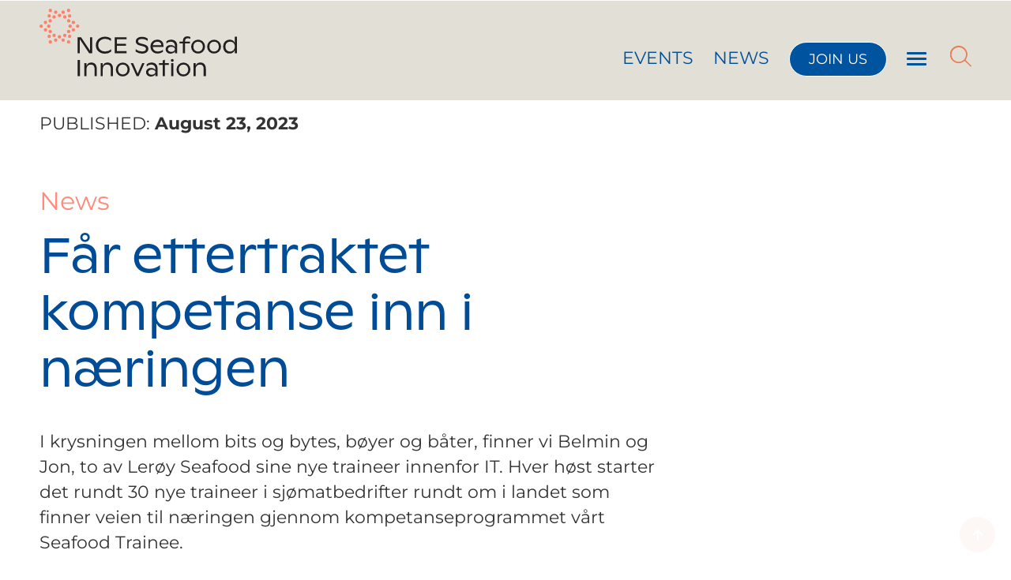

--- FILE ---
content_type: text/html; charset=UTF-8
request_url: https://seafoodinnovation.no/2023/08/23/far-ettertraktet-kompetanse-inn-i-naeringen/
body_size: 22016
content:
<!doctype html>
<html lang="en-US">
<head>
	<meta name="facebook-domain-verification" content="n83fp3nk2hslz07z5zj4ujswun7zo9" />
	<!-- Global site tag (gtag.js) - Google Analytics -->
	<meta charset="UTF-8">
		<meta name="viewport" content="width=device-width, initial-scale=1">
	<link rel="profile" href="http://gmpg.org/xfn/11">
	<title>Får ettertraktet kompetanse inn i næringen</title>

<!-- The SEO Framework by Sybre Waaijer -->
<meta name="robots" content="max-snippet:-1,max-image-preview:standard,max-video-preview:-1" />
<link rel="canonical" href="https://seafoodinnovation.no/2023/08/23/far-ettertraktet-kompetanse-inn-i-naeringen/" />
<meta name="description" content="Hver høst starter det rundt 30 nye traineer i sjømatbedrifter rundt om i landet som finner veien til næringen gjennom kompetanseprogrammet vårt Seafood Trainee." />
<meta property="og:type" content="article" />
<meta property="og:locale" content="en_US" />
<meta property="og:site_name" content="NCE Seafood Innovation" />
<meta property="og:title" content="Får ettertraktet kompetanse inn i næringen" />
<meta property="og:description" content="Hver høst starter det rundt 30 nye traineer i sjømatbedrifter rundt om i landet som finner veien til næringen gjennom kompetanseprogrammet vårt Seafood Trainee." />
<meta property="og:url" content="https://seafoodinnovation.no/2023/08/23/far-ettertraktet-kompetanse-inn-i-naeringen/" />
<meta property="og:image" content="https://seafoodinnovation.no/wp-content/uploads/2023/09/Belmin-Seafood-Trainee-753x1024.jpg" />
<meta property="og:image" content="https://seafoodinnovation.no/wp-content/uploads/2022/09/Bolaks-2-1024x693.jpg" />
<meta property="article:published_time" content="2023-08-23T10:41:26+00:00" />
<meta property="article:modified_time" content="2023-09-04T10:31:50+00:00" />
<meta name="twitter:card" content="summary_large_image" />
<meta name="twitter:site" content="@nceseafood" />
<meta name="twitter:title" content="Får ettertraktet kompetanse inn i næringen" />
<meta name="twitter:description" content="Hver høst starter det rundt 30 nye traineer i sjømatbedrifter rundt om i landet som finner veien til næringen gjennom kompetanseprogrammet vårt Seafood Trainee." />
<meta name="twitter:image" content="https://seafoodinnovation.no/wp-content/uploads/2023/09/Belmin-Seafood-Trainee-753x1024.jpg" />
<script type="application/ld+json">{"@context":"https://schema.org","@graph":[{"@type":"WebSite","@id":"https://seafoodinnovation.no/#/schema/WebSite","url":"https://seafoodinnovation.no/","name":"NCE Seafood Innovation","description":"Together for sustainability and innovation","inLanguage":"en-US","potentialAction":{"@type":"SearchAction","target":{"@type":"EntryPoint","urlTemplate":"https://seafoodinnovation.no/search/{search_term_string}/"},"query-input":"required name=search_term_string"},"publisher":{"@type":"Organization","@id":"https://seafoodinnovation.no/#/schema/Organization","name":"NCE Seafood Innovation","url":"https://seafoodinnovation.no/","logo":{"@type":"ImageObject","url":"https://seafoodinnovation.no/wp-content/uploads/2020/02/cropped-si-favicon.png","contentUrl":"https://seafoodinnovation.no/wp-content/uploads/2020/02/cropped-si-favicon.png","width":512,"height":512}}},{"@type":"WebPage","@id":"https://seafoodinnovation.no/2023/08/23/far-ettertraktet-kompetanse-inn-i-naeringen/","url":"https://seafoodinnovation.no/2023/08/23/far-ettertraktet-kompetanse-inn-i-naeringen/","name":"Får ettertraktet kompetanse inn i næringen","description":"Hver høst starter det rundt 30 nye traineer i sjømatbedrifter rundt om i landet som finner veien til næringen gjennom kompetanseprogrammet vårt Seafood Trainee.","inLanguage":"en-US","isPartOf":{"@id":"https://seafoodinnovation.no/#/schema/WebSite"},"breadcrumb":{"@type":"BreadcrumbList","@id":"https://seafoodinnovation.no/#/schema/BreadcrumbList","itemListElement":[{"@type":"ListItem","position":1,"item":"https://seafoodinnovation.no/","name":"NCE Seafood Innovation"},{"@type":"ListItem","position":2,"item":"https://seafoodinnovation.no/category/news/","name":"Category: News"},{"@type":"ListItem","position":3,"name":"Får ettertraktet kompetanse inn i næringen"}]},"potentialAction":{"@type":"ReadAction","target":"https://seafoodinnovation.no/2023/08/23/far-ettertraktet-kompetanse-inn-i-naeringen/"},"datePublished":"2023-08-23T10:41:26+00:00","dateModified":"2023-09-04T10:31:50+00:00","author":{"@type":"Person","@id":"https://seafoodinnovation.no/#/schema/Person/72c56f42b10d6fe755d18f249d2c8ce4","name":"Elise M."}}]}</script>
<!-- / The SEO Framework by Sybre Waaijer | 9.95ms meta | 0.87ms boot -->

<link rel='dns-prefetch' href='//cdn.jsdelivr.net' />
<link rel='dns-prefetch' href='//stats.wp.com' />
<link rel="alternate" type="application/rss+xml" title="NCE Seafood Innovation &raquo; Feed" href="https://seafoodinnovation.no/feed/" />
<link rel="alternate" type="application/rss+xml" title="NCE Seafood Innovation &raquo; Comments Feed" href="https://seafoodinnovation.no/comments/feed/" />
<link rel="alternate" title="oEmbed (JSON)" type="application/json+oembed" href="https://seafoodinnovation.no/wp-json/oembed/1.0/embed?url=https%3A%2F%2Fseafoodinnovation.no%2F2023%2F08%2F23%2Ffar-ettertraktet-kompetanse-inn-i-naeringen%2F" />
<link rel="alternate" title="oEmbed (XML)" type="text/xml+oembed" href="https://seafoodinnovation.no/wp-json/oembed/1.0/embed?url=https%3A%2F%2Fseafoodinnovation.no%2F2023%2F08%2F23%2Ffar-ettertraktet-kompetanse-inn-i-naeringen%2F&#038;format=xml" />
<style id='wp-img-auto-sizes-contain-inline-css'>
img:is([sizes=auto i],[sizes^="auto," i]){contain-intrinsic-size:3000px 1500px}
/*# sourceURL=wp-img-auto-sizes-contain-inline-css */
</style>
<link rel='stylesheet' id='sdm-styles-css' href='https://seafoodinnovation.no/wp-content/plugins/simple-download-monitor/css/sdm_wp_styles.css?ver=6.9' media='all' />
<link rel='stylesheet' id='mec-select2-style-css' href='https://seafoodinnovation.no/wp-content/plugins/modern-events-calendar-lite/assets/packages/select2/select2.min.css?ver=7.29.0' media='all' />
<link rel='stylesheet' id='mec-font-icons-css' href='https://seafoodinnovation.no/wp-content/plugins/modern-events-calendar-lite/assets/css/iconfonts.css?ver=7.29.0' media='all' />
<link rel='stylesheet' id='mec-frontend-style-css' href='https://seafoodinnovation.no/wp-content/plugins/modern-events-calendar-lite/assets/css/frontend.min.css?ver=7.29.0' media='all' />
<link rel='stylesheet' id='mec-tooltip-style-css' href='https://seafoodinnovation.no/wp-content/plugins/modern-events-calendar-lite/assets/packages/tooltip/tooltip.css?ver=7.29.0' media='all' />
<link rel='stylesheet' id='mec-tooltip-shadow-style-css' href='https://seafoodinnovation.no/wp-content/plugins/modern-events-calendar-lite/assets/packages/tooltip/tooltipster-sideTip-shadow.min.css?ver=7.29.0' media='all' />
<link rel='stylesheet' id='featherlight-css' href='https://seafoodinnovation.no/wp-content/plugins/modern-events-calendar-lite/assets/packages/featherlight/featherlight.css?ver=7.29.0' media='all' />
<link rel='stylesheet' id='mec-lity-style-css' href='https://seafoodinnovation.no/wp-content/plugins/modern-events-calendar-lite/assets/packages/lity/lity.min.css?ver=7.29.0' media='all' />
<link rel='stylesheet' id='mec-general-calendar-style-css' href='https://seafoodinnovation.no/wp-content/plugins/modern-events-calendar-lite/assets/css/mec-general-calendar.css?ver=7.29.0' media='all' />
<link rel='stylesheet' id='wp-block-library-css' href='https://seafoodinnovation.no/wp-content/plugins/gutenberg/build/styles/block-library/style.css?ver=22.3.0' media='all' />
<link rel='stylesheet' id='jetpack-layout-grid-css' href='https://seafoodinnovation.no/wp-content/plugins/layout-grid/style.css?ver=1692012321' media='all' />
<link rel='stylesheet' id='mediaelement-css' href='https://seafoodinnovation.no/wp-includes/js/mediaelement/mediaelementplayer-legacy.min.css?ver=4.2.17' media='all' />
<link rel='stylesheet' id='wp-mediaelement-css' href='https://seafoodinnovation.no/wp-includes/js/mediaelement/wp-mediaelement.min.css?ver=6.9' media='all' />
<style id='jetpack-sharing-buttons-style-inline-css'>
.jetpack-sharing-buttons__services-list{display:flex;flex-direction:row;flex-wrap:wrap;gap:0;list-style-type:none;margin:5px;padding:0}.jetpack-sharing-buttons__services-list.has-small-icon-size{font-size:12px}.jetpack-sharing-buttons__services-list.has-normal-icon-size{font-size:16px}.jetpack-sharing-buttons__services-list.has-large-icon-size{font-size:24px}.jetpack-sharing-buttons__services-list.has-huge-icon-size{font-size:36px}@media print{.jetpack-sharing-buttons__services-list{display:none!important}}.editor-styles-wrapper .wp-block-jetpack-sharing-buttons{gap:0;padding-inline-start:0}ul.jetpack-sharing-buttons__services-list.has-background{padding:1.25em 2.375em}
/*# sourceURL=https://seafoodinnovation.no/wp-content/plugins/jetpack/_inc/blocks/sharing-buttons/view.css */
</style>
<style id='filebird-block-filebird-gallery-style-inline-css'>
ul.filebird-block-filebird-gallery{margin:auto!important;padding:0!important;width:100%}ul.filebird-block-filebird-gallery.layout-grid{display:grid;grid-gap:20px;align-items:stretch;grid-template-columns:repeat(var(--columns),1fr);justify-items:stretch}ul.filebird-block-filebird-gallery.layout-grid li img{border:1px solid #ccc;box-shadow:2px 2px 6px 0 rgba(0,0,0,.3);height:100%;max-width:100%;-o-object-fit:cover;object-fit:cover;width:100%}ul.filebird-block-filebird-gallery.layout-masonry{-moz-column-count:var(--columns);-moz-column-gap:var(--space);column-gap:var(--space);-moz-column-width:var(--min-width);columns:var(--min-width) var(--columns);display:block;overflow:auto}ul.filebird-block-filebird-gallery.layout-masonry li{margin-bottom:var(--space)}ul.filebird-block-filebird-gallery li{list-style:none}ul.filebird-block-filebird-gallery li figure{height:100%;margin:0;padding:0;position:relative;width:100%}ul.filebird-block-filebird-gallery li figure figcaption{background:linear-gradient(0deg,rgba(0,0,0,.7),rgba(0,0,0,.3) 70%,transparent);bottom:0;box-sizing:border-box;color:#fff;font-size:.8em;margin:0;max-height:100%;overflow:auto;padding:3em .77em .7em;position:absolute;text-align:center;width:100%;z-index:2}ul.filebird-block-filebird-gallery li figure figcaption a{color:inherit}

/*# sourceURL=https://seafoodinnovation.no/wp-content/plugins/filebird/blocks/filebird-gallery/build/style-index.css */
</style>
<link rel='stylesheet' id='coblocks-frontend-css' href='https://seafoodinnovation.no/wp-content/plugins/coblocks/dist/style-coblocks-1.css?ver=3.1.16' media='all' />
<link rel='stylesheet' id='coblocks-extensions-css' href='https://seafoodinnovation.no/wp-content/plugins/coblocks/dist/style-coblocks-extensions.css?ver=3.1.16' media='all' />
<link rel='stylesheet' id='coblocks-animation-css' href='https://seafoodinnovation.no/wp-content/plugins/coblocks/dist/style-coblocks-animation.css?ver=2677611078ee87eb3b1c' media='all' />
<style id='global-styles-inline-css'>
:root{--wp--preset--aspect-ratio--square: 1;--wp--preset--aspect-ratio--4-3: 4/3;--wp--preset--aspect-ratio--3-4: 3/4;--wp--preset--aspect-ratio--3-2: 3/2;--wp--preset--aspect-ratio--2-3: 2/3;--wp--preset--aspect-ratio--16-9: 16/9;--wp--preset--aspect-ratio--9-16: 9/16;--wp--preset--color--black: #000000;--wp--preset--color--cyan-bluish-gray: #abb8c3;--wp--preset--color--white: #ffffff;--wp--preset--color--pale-pink: #f78da7;--wp--preset--color--vivid-red: #cf2e2e;--wp--preset--color--luminous-vivid-orange: #ff6900;--wp--preset--color--luminous-vivid-amber: #fcb900;--wp--preset--color--light-green-cyan: #7bdcb5;--wp--preset--color--vivid-green-cyan: #00d084;--wp--preset--color--pale-cyan-blue: #8ed1fc;--wp--preset--color--vivid-cyan-blue: #0693e3;--wp--preset--color--vivid-purple: #9b51e0;--wp--preset--gradient--vivid-cyan-blue-to-vivid-purple: linear-gradient(135deg,rgb(6,147,227) 0%,rgb(155,81,224) 100%);--wp--preset--gradient--light-green-cyan-to-vivid-green-cyan: linear-gradient(135deg,rgb(122,220,180) 0%,rgb(0,208,130) 100%);--wp--preset--gradient--luminous-vivid-amber-to-luminous-vivid-orange: linear-gradient(135deg,rgb(252,185,0) 0%,rgb(255,105,0) 100%);--wp--preset--gradient--luminous-vivid-orange-to-vivid-red: linear-gradient(135deg,rgb(255,105,0) 0%,rgb(207,46,46) 100%);--wp--preset--gradient--very-light-gray-to-cyan-bluish-gray: linear-gradient(135deg,rgb(238,238,238) 0%,rgb(169,184,195) 100%);--wp--preset--gradient--cool-to-warm-spectrum: linear-gradient(135deg,rgb(74,234,220) 0%,rgb(151,120,209) 20%,rgb(207,42,186) 40%,rgb(238,44,130) 60%,rgb(251,105,98) 80%,rgb(254,248,76) 100%);--wp--preset--gradient--blush-light-purple: linear-gradient(135deg,rgb(255,206,236) 0%,rgb(152,150,240) 100%);--wp--preset--gradient--blush-bordeaux: linear-gradient(135deg,rgb(254,205,165) 0%,rgb(254,45,45) 50%,rgb(107,0,62) 100%);--wp--preset--gradient--luminous-dusk: linear-gradient(135deg,rgb(255,203,112) 0%,rgb(199,81,192) 50%,rgb(65,88,208) 100%);--wp--preset--gradient--pale-ocean: linear-gradient(135deg,rgb(255,245,203) 0%,rgb(182,227,212) 50%,rgb(51,167,181) 100%);--wp--preset--gradient--electric-grass: linear-gradient(135deg,rgb(202,248,128) 0%,rgb(113,206,126) 100%);--wp--preset--gradient--midnight: linear-gradient(135deg,rgb(2,3,129) 0%,rgb(40,116,252) 100%);--wp--preset--font-size--small: 13px;--wp--preset--font-size--medium: 20px;--wp--preset--font-size--large: 36px;--wp--preset--font-size--x-large: 42px;--wp--preset--font-family--albert-sans: 'Albert Sans', sans-serif;--wp--preset--font-family--alegreya: Alegreya, serif;--wp--preset--font-family--arvo: Arvo, serif;--wp--preset--font-family--bodoni-moda: 'Bodoni Moda', serif;--wp--preset--font-family--bricolage-grotesque: 'Bricolage Grotesque', sans-serif;--wp--preset--font-family--cabin: Cabin, sans-serif;--wp--preset--font-family--chivo: Chivo, sans-serif;--wp--preset--font-family--commissioner: Commissioner, sans-serif;--wp--preset--font-family--cormorant: Cormorant, serif;--wp--preset--font-family--courier-prime: 'Courier Prime', monospace;--wp--preset--font-family--crimson-pro: 'Crimson Pro', serif;--wp--preset--font-family--dm-mono: 'DM Mono', monospace;--wp--preset--font-family--dm-sans: 'DM Sans', sans-serif;--wp--preset--font-family--dm-serif-display: 'DM Serif Display', serif;--wp--preset--font-family--domine: Domine, serif;--wp--preset--font-family--eb-garamond: 'EB Garamond', serif;--wp--preset--font-family--epilogue: Epilogue, sans-serif;--wp--preset--font-family--fahkwang: Fahkwang, sans-serif;--wp--preset--font-family--figtree: Figtree, sans-serif;--wp--preset--font-family--fira-sans: 'Fira Sans', sans-serif;--wp--preset--font-family--fjalla-one: 'Fjalla One', sans-serif;--wp--preset--font-family--fraunces: Fraunces, serif;--wp--preset--font-family--gabarito: Gabarito, system-ui;--wp--preset--font-family--ibm-plex-mono: 'IBM Plex Mono', monospace;--wp--preset--font-family--ibm-plex-sans: 'IBM Plex Sans', sans-serif;--wp--preset--font-family--ibarra-real-nova: 'Ibarra Real Nova', serif;--wp--preset--font-family--instrument-serif: 'Instrument Serif', serif;--wp--preset--font-family--inter: Inter, sans-serif;--wp--preset--font-family--josefin-sans: 'Josefin Sans', sans-serif;--wp--preset--font-family--jost: Jost, sans-serif;--wp--preset--font-family--libre-baskerville: 'Libre Baskerville', serif;--wp--preset--font-family--libre-franklin: 'Libre Franklin', sans-serif;--wp--preset--font-family--literata: Literata, serif;--wp--preset--font-family--lora: Lora, serif;--wp--preset--font-family--merriweather: Merriweather, serif;--wp--preset--font-family--montserrat: Montserrat, sans-serif;--wp--preset--font-family--newsreader: Newsreader, serif;--wp--preset--font-family--noto-sans-mono: 'Noto Sans Mono', sans-serif;--wp--preset--font-family--nunito: Nunito, sans-serif;--wp--preset--font-family--open-sans: 'Open Sans', sans-serif;--wp--preset--font-family--overpass: Overpass, sans-serif;--wp--preset--font-family--pt-serif: 'PT Serif', serif;--wp--preset--font-family--petrona: Petrona, serif;--wp--preset--font-family--piazzolla: Piazzolla, serif;--wp--preset--font-family--playfair-display: 'Playfair Display', serif;--wp--preset--font-family--plus-jakarta-sans: 'Plus Jakarta Sans', sans-serif;--wp--preset--font-family--poppins: Poppins, sans-serif;--wp--preset--font-family--raleway: Raleway, sans-serif;--wp--preset--font-family--roboto: Roboto, sans-serif;--wp--preset--font-family--roboto-slab: 'Roboto Slab', serif;--wp--preset--font-family--rubik: Rubik, sans-serif;--wp--preset--font-family--rufina: Rufina, serif;--wp--preset--font-family--sora: Sora, sans-serif;--wp--preset--font-family--source-sans-3: 'Source Sans 3', sans-serif;--wp--preset--font-family--source-serif-4: 'Source Serif 4', serif;--wp--preset--font-family--space-mono: 'Space Mono', monospace;--wp--preset--font-family--syne: Syne, sans-serif;--wp--preset--font-family--texturina: Texturina, serif;--wp--preset--font-family--urbanist: Urbanist, sans-serif;--wp--preset--font-family--work-sans: 'Work Sans', sans-serif;--wp--preset--spacing--20: 0.44rem;--wp--preset--spacing--30: 0.67rem;--wp--preset--spacing--40: 1rem;--wp--preset--spacing--50: 1.5rem;--wp--preset--spacing--60: 2.25rem;--wp--preset--spacing--70: 3.38rem;--wp--preset--spacing--80: 5.06rem;--wp--preset--shadow--natural: 6px 6px 9px rgba(0, 0, 0, 0.2);--wp--preset--shadow--deep: 12px 12px 50px rgba(0, 0, 0, 0.4);--wp--preset--shadow--sharp: 6px 6px 0px rgba(0, 0, 0, 0.2);--wp--preset--shadow--outlined: 6px 6px 0px -3px rgb(255, 255, 255), 6px 6px rgb(0, 0, 0);--wp--preset--shadow--crisp: 6px 6px 0px rgb(0, 0, 0);}:root { --wp--style--global--content-size: 800px;--wp--style--global--wide-size: 1200px; }:where(body) { margin: 0; }.wp-site-blocks > .alignleft { float: left; margin-right: 2em; }.wp-site-blocks > .alignright { float: right; margin-left: 2em; }.wp-site-blocks > .aligncenter { justify-content: center; margin-left: auto; margin-right: auto; }:where(.wp-site-blocks) > * { margin-block-start: 24px; margin-block-end: 0; }:where(.wp-site-blocks) > :first-child { margin-block-start: 0; }:where(.wp-site-blocks) > :last-child { margin-block-end: 0; }:root { --wp--style--block-gap: 24px; }:root :where(.is-layout-flow) > :first-child{margin-block-start: 0;}:root :where(.is-layout-flow) > :last-child{margin-block-end: 0;}:root :where(.is-layout-flow) > *{margin-block-start: 24px;margin-block-end: 0;}:root :where(.is-layout-constrained) > :first-child{margin-block-start: 0;}:root :where(.is-layout-constrained) > :last-child{margin-block-end: 0;}:root :where(.is-layout-constrained) > *{margin-block-start: 24px;margin-block-end: 0;}:root :where(.is-layout-flex){gap: 24px;}:root :where(.is-layout-grid){gap: 24px;}.is-layout-flow > .alignleft{float: left;margin-inline-start: 0;margin-inline-end: 2em;}.is-layout-flow > .alignright{float: right;margin-inline-start: 2em;margin-inline-end: 0;}.is-layout-flow > .aligncenter{margin-left: auto !important;margin-right: auto !important;}.is-layout-constrained > .alignleft{float: left;margin-inline-start: 0;margin-inline-end: 2em;}.is-layout-constrained > .alignright{float: right;margin-inline-start: 2em;margin-inline-end: 0;}.is-layout-constrained > .aligncenter{margin-left: auto !important;margin-right: auto !important;}.is-layout-constrained > :where(:not(.alignleft):not(.alignright):not(.alignfull)){max-width: var(--wp--style--global--content-size);margin-left: auto !important;margin-right: auto !important;}.is-layout-constrained > .alignwide{max-width: var(--wp--style--global--wide-size);}body .is-layout-flex{display: flex;}.is-layout-flex{flex-wrap: wrap;align-items: center;}.is-layout-flex > :is(*, div){margin: 0;}body .is-layout-grid{display: grid;}.is-layout-grid > :is(*, div){margin: 0;}body{padding-top: 0px;padding-right: 0px;padding-bottom: 0px;padding-left: 0px;}a:where(:not(.wp-element-button)){text-decoration: underline;}:root :where(.wp-element-button, .wp-block-button__link){background-color: #32373c;border-width: 0;color: #fff;font-family: inherit;font-size: inherit;font-style: inherit;font-weight: inherit;letter-spacing: inherit;line-height: inherit;padding-top: calc(0.667em + 2px);padding-right: calc(1.333em + 2px);padding-bottom: calc(0.667em + 2px);padding-left: calc(1.333em + 2px);text-decoration: none;text-transform: inherit;}.has-black-color{color: var(--wp--preset--color--black) !important;}.has-cyan-bluish-gray-color{color: var(--wp--preset--color--cyan-bluish-gray) !important;}.has-white-color{color: var(--wp--preset--color--white) !important;}.has-pale-pink-color{color: var(--wp--preset--color--pale-pink) !important;}.has-vivid-red-color{color: var(--wp--preset--color--vivid-red) !important;}.has-luminous-vivid-orange-color{color: var(--wp--preset--color--luminous-vivid-orange) !important;}.has-luminous-vivid-amber-color{color: var(--wp--preset--color--luminous-vivid-amber) !important;}.has-light-green-cyan-color{color: var(--wp--preset--color--light-green-cyan) !important;}.has-vivid-green-cyan-color{color: var(--wp--preset--color--vivid-green-cyan) !important;}.has-pale-cyan-blue-color{color: var(--wp--preset--color--pale-cyan-blue) !important;}.has-vivid-cyan-blue-color{color: var(--wp--preset--color--vivid-cyan-blue) !important;}.has-vivid-purple-color{color: var(--wp--preset--color--vivid-purple) !important;}.has-black-background-color{background-color: var(--wp--preset--color--black) !important;}.has-cyan-bluish-gray-background-color{background-color: var(--wp--preset--color--cyan-bluish-gray) !important;}.has-white-background-color{background-color: var(--wp--preset--color--white) !important;}.has-pale-pink-background-color{background-color: var(--wp--preset--color--pale-pink) !important;}.has-vivid-red-background-color{background-color: var(--wp--preset--color--vivid-red) !important;}.has-luminous-vivid-orange-background-color{background-color: var(--wp--preset--color--luminous-vivid-orange) !important;}.has-luminous-vivid-amber-background-color{background-color: var(--wp--preset--color--luminous-vivid-amber) !important;}.has-light-green-cyan-background-color{background-color: var(--wp--preset--color--light-green-cyan) !important;}.has-vivid-green-cyan-background-color{background-color: var(--wp--preset--color--vivid-green-cyan) !important;}.has-pale-cyan-blue-background-color{background-color: var(--wp--preset--color--pale-cyan-blue) !important;}.has-vivid-cyan-blue-background-color{background-color: var(--wp--preset--color--vivid-cyan-blue) !important;}.has-vivid-purple-background-color{background-color: var(--wp--preset--color--vivid-purple) !important;}.has-black-border-color{border-color: var(--wp--preset--color--black) !important;}.has-cyan-bluish-gray-border-color{border-color: var(--wp--preset--color--cyan-bluish-gray) !important;}.has-white-border-color{border-color: var(--wp--preset--color--white) !important;}.has-pale-pink-border-color{border-color: var(--wp--preset--color--pale-pink) !important;}.has-vivid-red-border-color{border-color: var(--wp--preset--color--vivid-red) !important;}.has-luminous-vivid-orange-border-color{border-color: var(--wp--preset--color--luminous-vivid-orange) !important;}.has-luminous-vivid-amber-border-color{border-color: var(--wp--preset--color--luminous-vivid-amber) !important;}.has-light-green-cyan-border-color{border-color: var(--wp--preset--color--light-green-cyan) !important;}.has-vivid-green-cyan-border-color{border-color: var(--wp--preset--color--vivid-green-cyan) !important;}.has-pale-cyan-blue-border-color{border-color: var(--wp--preset--color--pale-cyan-blue) !important;}.has-vivid-cyan-blue-border-color{border-color: var(--wp--preset--color--vivid-cyan-blue) !important;}.has-vivid-purple-border-color{border-color: var(--wp--preset--color--vivid-purple) !important;}.has-vivid-cyan-blue-to-vivid-purple-gradient-background{background: var(--wp--preset--gradient--vivid-cyan-blue-to-vivid-purple) !important;}.has-light-green-cyan-to-vivid-green-cyan-gradient-background{background: var(--wp--preset--gradient--light-green-cyan-to-vivid-green-cyan) !important;}.has-luminous-vivid-amber-to-luminous-vivid-orange-gradient-background{background: var(--wp--preset--gradient--luminous-vivid-amber-to-luminous-vivid-orange) !important;}.has-luminous-vivid-orange-to-vivid-red-gradient-background{background: var(--wp--preset--gradient--luminous-vivid-orange-to-vivid-red) !important;}.has-very-light-gray-to-cyan-bluish-gray-gradient-background{background: var(--wp--preset--gradient--very-light-gray-to-cyan-bluish-gray) !important;}.has-cool-to-warm-spectrum-gradient-background{background: var(--wp--preset--gradient--cool-to-warm-spectrum) !important;}.has-blush-light-purple-gradient-background{background: var(--wp--preset--gradient--blush-light-purple) !important;}.has-blush-bordeaux-gradient-background{background: var(--wp--preset--gradient--blush-bordeaux) !important;}.has-luminous-dusk-gradient-background{background: var(--wp--preset--gradient--luminous-dusk) !important;}.has-pale-ocean-gradient-background{background: var(--wp--preset--gradient--pale-ocean) !important;}.has-electric-grass-gradient-background{background: var(--wp--preset--gradient--electric-grass) !important;}.has-midnight-gradient-background{background: var(--wp--preset--gradient--midnight) !important;}.has-small-font-size{font-size: var(--wp--preset--font-size--small) !important;}.has-medium-font-size{font-size: var(--wp--preset--font-size--medium) !important;}.has-large-font-size{font-size: var(--wp--preset--font-size--large) !important;}.has-x-large-font-size{font-size: var(--wp--preset--font-size--x-large) !important;}.has-albert-sans-font-family{font-family: var(--wp--preset--font-family--albert-sans) !important;}.has-alegreya-font-family{font-family: var(--wp--preset--font-family--alegreya) !important;}.has-arvo-font-family{font-family: var(--wp--preset--font-family--arvo) !important;}.has-bodoni-moda-font-family{font-family: var(--wp--preset--font-family--bodoni-moda) !important;}.has-bricolage-grotesque-font-family{font-family: var(--wp--preset--font-family--bricolage-grotesque) !important;}.has-cabin-font-family{font-family: var(--wp--preset--font-family--cabin) !important;}.has-chivo-font-family{font-family: var(--wp--preset--font-family--chivo) !important;}.has-commissioner-font-family{font-family: var(--wp--preset--font-family--commissioner) !important;}.has-cormorant-font-family{font-family: var(--wp--preset--font-family--cormorant) !important;}.has-courier-prime-font-family{font-family: var(--wp--preset--font-family--courier-prime) !important;}.has-crimson-pro-font-family{font-family: var(--wp--preset--font-family--crimson-pro) !important;}.has-dm-mono-font-family{font-family: var(--wp--preset--font-family--dm-mono) !important;}.has-dm-sans-font-family{font-family: var(--wp--preset--font-family--dm-sans) !important;}.has-dm-serif-display-font-family{font-family: var(--wp--preset--font-family--dm-serif-display) !important;}.has-domine-font-family{font-family: var(--wp--preset--font-family--domine) !important;}.has-eb-garamond-font-family{font-family: var(--wp--preset--font-family--eb-garamond) !important;}.has-epilogue-font-family{font-family: var(--wp--preset--font-family--epilogue) !important;}.has-fahkwang-font-family{font-family: var(--wp--preset--font-family--fahkwang) !important;}.has-figtree-font-family{font-family: var(--wp--preset--font-family--figtree) !important;}.has-fira-sans-font-family{font-family: var(--wp--preset--font-family--fira-sans) !important;}.has-fjalla-one-font-family{font-family: var(--wp--preset--font-family--fjalla-one) !important;}.has-fraunces-font-family{font-family: var(--wp--preset--font-family--fraunces) !important;}.has-gabarito-font-family{font-family: var(--wp--preset--font-family--gabarito) !important;}.has-ibm-plex-mono-font-family{font-family: var(--wp--preset--font-family--ibm-plex-mono) !important;}.has-ibm-plex-sans-font-family{font-family: var(--wp--preset--font-family--ibm-plex-sans) !important;}.has-ibarra-real-nova-font-family{font-family: var(--wp--preset--font-family--ibarra-real-nova) !important;}.has-instrument-serif-font-family{font-family: var(--wp--preset--font-family--instrument-serif) !important;}.has-inter-font-family{font-family: var(--wp--preset--font-family--inter) !important;}.has-josefin-sans-font-family{font-family: var(--wp--preset--font-family--josefin-sans) !important;}.has-jost-font-family{font-family: var(--wp--preset--font-family--jost) !important;}.has-libre-baskerville-font-family{font-family: var(--wp--preset--font-family--libre-baskerville) !important;}.has-libre-franklin-font-family{font-family: var(--wp--preset--font-family--libre-franklin) !important;}.has-literata-font-family{font-family: var(--wp--preset--font-family--literata) !important;}.has-lora-font-family{font-family: var(--wp--preset--font-family--lora) !important;}.has-merriweather-font-family{font-family: var(--wp--preset--font-family--merriweather) !important;}.has-montserrat-font-family{font-family: var(--wp--preset--font-family--montserrat) !important;}.has-newsreader-font-family{font-family: var(--wp--preset--font-family--newsreader) !important;}.has-noto-sans-mono-font-family{font-family: var(--wp--preset--font-family--noto-sans-mono) !important;}.has-nunito-font-family{font-family: var(--wp--preset--font-family--nunito) !important;}.has-open-sans-font-family{font-family: var(--wp--preset--font-family--open-sans) !important;}.has-overpass-font-family{font-family: var(--wp--preset--font-family--overpass) !important;}.has-pt-serif-font-family{font-family: var(--wp--preset--font-family--pt-serif) !important;}.has-petrona-font-family{font-family: var(--wp--preset--font-family--petrona) !important;}.has-piazzolla-font-family{font-family: var(--wp--preset--font-family--piazzolla) !important;}.has-playfair-display-font-family{font-family: var(--wp--preset--font-family--playfair-display) !important;}.has-plus-jakarta-sans-font-family{font-family: var(--wp--preset--font-family--plus-jakarta-sans) !important;}.has-poppins-font-family{font-family: var(--wp--preset--font-family--poppins) !important;}.has-raleway-font-family{font-family: var(--wp--preset--font-family--raleway) !important;}.has-roboto-font-family{font-family: var(--wp--preset--font-family--roboto) !important;}.has-roboto-slab-font-family{font-family: var(--wp--preset--font-family--roboto-slab) !important;}.has-rubik-font-family{font-family: var(--wp--preset--font-family--rubik) !important;}.has-rufina-font-family{font-family: var(--wp--preset--font-family--rufina) !important;}.has-sora-font-family{font-family: var(--wp--preset--font-family--sora) !important;}.has-source-sans-3-font-family{font-family: var(--wp--preset--font-family--source-sans-3) !important;}.has-source-serif-4-font-family{font-family: var(--wp--preset--font-family--source-serif-4) !important;}.has-space-mono-font-family{font-family: var(--wp--preset--font-family--space-mono) !important;}.has-syne-font-family{font-family: var(--wp--preset--font-family--syne) !important;}.has-texturina-font-family{font-family: var(--wp--preset--font-family--texturina) !important;}.has-urbanist-font-family{font-family: var(--wp--preset--font-family--urbanist) !important;}.has-work-sans-font-family{font-family: var(--wp--preset--font-family--work-sans) !important;}
:root :where(.wp-block-pullquote){font-size: 1.5em;line-height: 1.6;}
/*# sourceURL=global-styles-inline-css */
</style>
<link rel='stylesheet' id='mec-single-builder-css' href='https://seafoodinnovation.no/wp-content/plugins/mec-single-builder/inc/frontend/css/mec-single-builder-frontend.css?ver=1.3.5' media='all' />
<link rel='stylesheet' id='dashicons-css' href='https://seafoodinnovation.no/wp-includes/css/dashicons.min.css?ver=6.9' media='all' />
<link rel='stylesheet' id='wp-components-css' href='https://seafoodinnovation.no/wp-content/plugins/gutenberg/build/styles/components/style.css?ver=22.3.0' media='all' />
<link rel='stylesheet' id='godaddy-styles-css' href='https://seafoodinnovation.no/wp-content/plugins/coblocks/includes/Dependencies/GoDaddy/Styles/build/latest.css?ver=2.0.2' media='all' />
<link rel='stylesheet' id='hello-elementor-css' href='https://seafoodinnovation.no/wp-content/themes/hello-elementor/assets/css/reset.css?ver=3.4.5' media='all' />
<link rel='stylesheet' id='hello-elementor-child-css' href='https://seafoodinnovation.no/wp-content/themes/hello-elementor-child/style.css?ver=1.0.0' media='all' />
<link rel='stylesheet' id='slick-css' href='//cdn.jsdelivr.net/npm/slick-carousel@1.8.1/slick/slick.css?ver=1.8.1' media='all' />
<link rel='stylesheet' id='hello-elementor-theme-style-css' href='https://seafoodinnovation.no/wp-content/themes/hello-elementor/assets/css/theme.css?ver=3.4.5' media='all' />
<link rel='stylesheet' id='hello-elementor-header-footer-css' href='https://seafoodinnovation.no/wp-content/themes/hello-elementor/assets/css/header-footer.css?ver=3.4.5' media='all' />
<link rel='stylesheet' id='elementor-frontend-css' href='https://seafoodinnovation.no/wp-content/plugins/elementor/assets/css/frontend.min.css?ver=3.34.1' media='all' />
<link rel='stylesheet' id='widget-menu-anchor-css' href='https://seafoodinnovation.no/wp-content/plugins/elementor/assets/css/widget-menu-anchor.min.css?ver=3.34.1' media='all' />
<link rel='stylesheet' id='widget-image-css' href='https://seafoodinnovation.no/wp-content/plugins/elementor/assets/css/widget-image.min.css?ver=3.34.1' media='all' />
<link rel='stylesheet' id='e-sticky-css' href='https://seafoodinnovation.no/wp-content/plugins/elementor-pro/assets/css/modules/sticky.min.css?ver=3.34.0' media='all' />
<link rel='stylesheet' id='widget-heading-css' href='https://seafoodinnovation.no/wp-content/plugins/elementor/assets/css/widget-heading.min.css?ver=3.34.1' media='all' />
<link rel='stylesheet' id='widget-nav-menu-css' href='https://seafoodinnovation.no/wp-content/plugins/elementor-pro/assets/css/widget-nav-menu.min.css?ver=3.34.0' media='all' />
<link rel='stylesheet' id='e-motion-fx-css' href='https://seafoodinnovation.no/wp-content/plugins/elementor-pro/assets/css/modules/motion-fx.min.css?ver=3.34.0' media='all' />
<link rel='stylesheet' id='widget-post-info-css' href='https://seafoodinnovation.no/wp-content/plugins/elementor-pro/assets/css/widget-post-info.min.css?ver=3.34.0' media='all' />
<link rel='stylesheet' id='widget-icon-list-css' href='https://seafoodinnovation.no/wp-content/plugins/elementor/assets/css/widget-icon-list.min.css?ver=3.34.1' media='all' />
<link rel='stylesheet' id='elementor-icons-shared-0-css' href='https://seafoodinnovation.no/wp-content/plugins/elementor/assets/lib/font-awesome/css/fontawesome.min.css?ver=5.15.3' media='all' />
<link rel='stylesheet' id='elementor-icons-fa-regular-css' href='https://seafoodinnovation.no/wp-content/plugins/elementor/assets/lib/font-awesome/css/regular.min.css?ver=5.15.3' media='all' />
<link rel='stylesheet' id='elementor-icons-fa-solid-css' href='https://seafoodinnovation.no/wp-content/plugins/elementor/assets/lib/font-awesome/css/solid.min.css?ver=5.15.3' media='all' />
<link rel='stylesheet' id='widget-divider-css' href='https://seafoodinnovation.no/wp-content/plugins/elementor/assets/css/widget-divider.min.css?ver=3.34.1' media='all' />
<link rel='stylesheet' id='widget-post-navigation-css' href='https://seafoodinnovation.no/wp-content/plugins/elementor-pro/assets/css/widget-post-navigation.min.css?ver=3.34.0' media='all' />
<link rel='stylesheet' id='widget-search-form-css' href='https://seafoodinnovation.no/wp-content/plugins/elementor-pro/assets/css/widget-search-form.min.css?ver=3.34.0' media='all' />
<link rel='stylesheet' id='e-animation-fadeIn-css' href='https://seafoodinnovation.no/wp-content/plugins/elementor/assets/lib/animations/styles/fadeIn.min.css?ver=3.34.1' media='all' />
<link rel='stylesheet' id='e-popup-css' href='https://seafoodinnovation.no/wp-content/plugins/elementor-pro/assets/css/conditionals/popup.min.css?ver=3.34.0' media='all' />
<link rel='stylesheet' id='widget-spacer-css' href='https://seafoodinnovation.no/wp-content/plugins/elementor/assets/css/widget-spacer.min.css?ver=3.34.1' media='all' />
<link rel='stylesheet' id='elementor-icons-css' href='https://seafoodinnovation.no/wp-content/plugins/elementor/assets/lib/eicons/css/elementor-icons.min.css?ver=5.45.0' media='all' />
<link rel='stylesheet' id='elementor-post-134-css' href='https://seafoodinnovation.no/wp-content/uploads/elementor/css/post-134.css?ver=1768487298' media='all' />
<link rel='stylesheet' id='font-awesome-5-all-css' href='https://seafoodinnovation.no/wp-content/plugins/elementor/assets/lib/font-awesome/css/all.min.css?ver=3.34.1' media='all' />
<link rel='stylesheet' id='font-awesome-4-shim-css' href='https://seafoodinnovation.no/wp-content/plugins/elementor/assets/lib/font-awesome/css/v4-shims.min.css?ver=3.34.1' media='all' />
<link rel='stylesheet' id='elementor-post-14-css' href='https://seafoodinnovation.no/wp-content/uploads/elementor/css/post-14.css?ver=1768487298' media='all' />
<link rel='stylesheet' id='elementor-post-115-css' href='https://seafoodinnovation.no/wp-content/uploads/elementor/css/post-115.css?ver=1768487298' media='all' />
<link rel='stylesheet' id='elementor-post-249-css' href='https://seafoodinnovation.no/wp-content/uploads/elementor/css/post-249.css?ver=1768487298' media='all' />
<link rel='stylesheet' id='elementor-post-1061-css' href='https://seafoodinnovation.no/wp-content/uploads/elementor/css/post-1061.css?ver=1768487298' media='all' />
<link rel='stylesheet' id='elementor-post-50-css' href='https://seafoodinnovation.no/wp-content/uploads/elementor/css/post-50.css?ver=1768487298' media='all' />
<link rel='stylesheet' id='ecs-styles-css' href='https://seafoodinnovation.no/wp-content/plugins/ele-custom-skin/assets/css/ecs-style.css?ver=3.1.9' media='all' />
<link rel='stylesheet' id='elementor-post-234-css' href='https://seafoodinnovation.no/wp-content/uploads/elementor/css/post-234.css?ver=1682974384' media='all' />
<link rel='stylesheet' id='elementor-post-436-css' href='https://seafoodinnovation.no/wp-content/uploads/elementor/css/post-436.css?ver=1682974473' media='all' />
<link rel='stylesheet' id='elementor-post-459-css' href='https://seafoodinnovation.no/wp-content/uploads/elementor/css/post-459.css?ver=1683128111' media='all' />
<link rel='stylesheet' id='elementor-post-682-css' href='https://seafoodinnovation.no/wp-content/uploads/elementor/css/post-682.css?ver=1682974579' media='all' />
<link rel='stylesheet' id='elementor-post-3259-css' href='https://seafoodinnovation.no/wp-content/uploads/elementor/css/post-3259.css?ver=1682974723' media='all' />
<link rel='stylesheet' id='elementor-post-9016-css' href='https://seafoodinnovation.no/wp-content/uploads/elementor/css/post-9016.css?ver=1690892926' media='all' />
<link rel='stylesheet' id='elementor-gf-local-montserrat-css' href='https://seafoodinnovation.no/wp-content/uploads/elementor/google-fonts/css/montserrat.css?ver=1742259466' media='all' />
<link rel='stylesheet' id='elementor-icons-fa-brands-css' href='https://seafoodinnovation.no/wp-content/plugins/elementor/assets/lib/font-awesome/css/brands.min.css?ver=5.15.3' media='all' />
<script src="https://seafoodinnovation.no/wp-includes/js/jquery/jquery.min.js?ver=3.7.1" id="jquery-core-js"></script>
<script src="https://seafoodinnovation.no/wp-includes/js/jquery/jquery-migrate.min.js?ver=3.4.1" id="jquery-migrate-js"></script>
<script src="https://seafoodinnovation.no/wp-content/plugins/mec-single-builder/inc/frontend/js/mec-single-builder-frontend.js?ver=1.3.5" id="mec-single-builder-js"></script>
<script id="sdm-scripts-js-extra">
var sdm_ajax_script = {"ajaxurl":"https://seafoodinnovation.no/wp-admin/admin-ajax.php"};
//# sourceURL=sdm-scripts-js-extra
</script>
<script src="https://seafoodinnovation.no/wp-content/plugins/simple-download-monitor/js/sdm_wp_scripts.js?ver=6.9" id="sdm-scripts-js"></script>
<script src="https://seafoodinnovation.no/wp-content/plugins/elementor-super-cat-master/assets/js/generic.js?ver=6.9" id="gatto-generic-js-js"></script>
<script src="https://seafoodinnovation.no/wp-content/plugins/elementor/assets/lib/font-awesome/js/v4-shims.min.js?ver=3.34.1" id="font-awesome-4-shim-js"></script>
<script id="ecs_ajax_load-js-extra">
var ecs_ajax_params = {"ajaxurl":"https://seafoodinnovation.no/wp-admin/admin-ajax.php","posts":"{\"page\":0,\"year\":2023,\"monthnum\":8,\"day\":23,\"name\":\"far-ettertraktet-kompetanse-inn-i-naeringen\",\"error\":\"\",\"m\":\"\",\"p\":0,\"post_parent\":\"\",\"subpost\":\"\",\"subpost_id\":\"\",\"attachment\":\"\",\"attachment_id\":0,\"pagename\":\"\",\"page_id\":0,\"second\":\"\",\"minute\":\"\",\"hour\":\"\",\"w\":0,\"category_name\":\"\",\"tag\":\"\",\"cat\":\"\",\"tag_id\":\"\",\"author\":\"\",\"author_name\":\"\",\"feed\":\"\",\"tb\":\"\",\"paged\":0,\"meta_key\":\"\",\"meta_value\":\"\",\"preview\":\"\",\"s\":\"\",\"sentence\":\"\",\"title\":\"\",\"fields\":\"all\",\"menu_order\":\"\",\"embed\":\"\",\"category__in\":[],\"category__not_in\":[],\"category__and\":[],\"post__in\":[],\"post__not_in\":[],\"post_name__in\":[],\"tag__in\":[],\"tag__not_in\":[],\"tag__and\":[],\"tag_slug__in\":[],\"tag_slug__and\":[],\"post_parent__in\":[],\"post_parent__not_in\":[],\"author__in\":[],\"author__not_in\":[],\"search_columns\":[],\"ignore_sticky_posts\":false,\"suppress_filters\":false,\"cache_results\":true,\"update_post_term_cache\":true,\"update_menu_item_cache\":false,\"lazy_load_term_meta\":true,\"update_post_meta_cache\":true,\"post_type\":\"\",\"posts_per_page\":10,\"nopaging\":false,\"comments_per_page\":\"50\",\"no_found_rows\":false,\"order\":\"DESC\"}"};
//# sourceURL=ecs_ajax_load-js-extra
</script>
<script src="https://seafoodinnovation.no/wp-content/plugins/ele-custom-skin/assets/js/ecs_ajax_pagination.js?ver=3.1.9" id="ecs_ajax_load-js"></script>
<script src="https://seafoodinnovation.no/wp-content/plugins/ele-custom-skin/assets/js/ecs.js?ver=3.1.9" id="ecs-script-js"></script>
<link rel="https://api.w.org/" href="https://seafoodinnovation.no/wp-json/" /><link rel="alternate" title="JSON" type="application/json" href="https://seafoodinnovation.no/wp-json/wp/v2/posts/12241" /><link rel="EditURI" type="application/rsd+xml" title="RSD" href="https://seafoodinnovation.no/xmlrpc.php?rsd" />
			<!-- DO NOT COPY THIS SNIPPET! Start of Page Analytics Tracking for HubSpot WordPress plugin v11.3.33-->
			<script class="hsq-set-content-id" data-content-id="blog-post">
				var _hsq = _hsq || [];
				_hsq.push(["setContentType", "blog-post"]);
			</script>
			<!-- DO NOT COPY THIS SNIPPET! End of Page Analytics Tracking for HubSpot WordPress plugin -->
				<style>img#wpstats{display:none}</style>
		<meta name="description" content="I krysningen mellom bits og bytes, bøyer og båter, finner vi Belmin og Jon, to av Lerøy Seafood sine nye traineer innenfor IT. Hver høst starter det rundt 30 nye traineer i sjømatbedrifter rundt om i landet som finner veien til næringen gjennom kompetanseprogrammet vårt Seafood Trainee. ">
<meta name="generator" content="Elementor 3.34.1; features: additional_custom_breakpoints; settings: css_print_method-external, google_font-enabled, font_display-auto">
<!-- Google tag (gtag.js) -->
<script async src="https://www.googletagmanager.com/gtag/js?id=UA-73441374-1"></script>
<script>
  window.dataLayer = window.dataLayer || [];
  function gtag(){dataLayer.push(arguments);}
  gtag('js', new Date());

  gtag('config', 'UA-73441374-1');
</script>
			<style>
				.e-con.e-parent:nth-of-type(n+4):not(.e-lazyloaded):not(.e-no-lazyload),
				.e-con.e-parent:nth-of-type(n+4):not(.e-lazyloaded):not(.e-no-lazyload) * {
					background-image: none !important;
				}
				@media screen and (max-height: 1024px) {
					.e-con.e-parent:nth-of-type(n+3):not(.e-lazyloaded):not(.e-no-lazyload),
					.e-con.e-parent:nth-of-type(n+3):not(.e-lazyloaded):not(.e-no-lazyload) * {
						background-image: none !important;
					}
				}
				@media screen and (max-height: 640px) {
					.e-con.e-parent:nth-of-type(n+2):not(.e-lazyloaded):not(.e-no-lazyload),
					.e-con.e-parent:nth-of-type(n+2):not(.e-lazyloaded):not(.e-no-lazyload) * {
						background-image: none !important;
					}
				}
			</style>
			<link rel="icon" href="https://seafoodinnovation.no/wp-content/uploads/2020/02/cropped-si-favicon-32x32.png" sizes="32x32" />
<link rel="icon" href="https://seafoodinnovation.no/wp-content/uploads/2020/02/cropped-si-favicon-192x192.png" sizes="192x192" />
<link rel="apple-touch-icon" href="https://seafoodinnovation.no/wp-content/uploads/2020/02/cropped-si-favicon-180x180.png" />
<meta name="msapplication-TileImage" content="https://seafoodinnovation.no/wp-content/uploads/2020/02/cropped-si-favicon-270x270.png" />
		<style id="wp-custom-css">
			.mec-wrap .mec-totalcal-box {
    padding: 20px 5px 0 5px;
    min-height: 0;
	margin-bottom: 40px;
}
.mec-wrap .mec-totalcal-box select {font-family: 'IBM Plex Sans', arial, sans-serif;
font-size: 16px;}


.elementor-1123 .elementor-element.elementor-element-fc2c89e .elementor-spacer-inner{
	height: 284px !important;
}		</style>
		<style>:root,::before,::after{--mec-color-skin: #ffffff;--mec-color-skin-rgba-1: rgba(255,255,255,.25);--mec-color-skin-rgba-2: rgba(255,255,255,.5);--mec-color-skin-rgba-3: rgba(255,255,255,.75);--mec-color-skin-rgba-4: rgba(255,255,255,.11);--mec-primary-border-radius: ;--mec-secondary-border-radius: ;--mec-container-normal-width: 1196px;--mec-container-large-width: 1690px;--mec-title-color-hover: #ff8b7c;--mec-fes-main-color: #40d9f1;--mec-fes-main-color-rgba-1: rgba(64, 217, 241, 0.12);--mec-fes-main-color-rgba-2: rgba(64, 217, 241, 0.23);--mec-fes-main-color-rgba-3: rgba(64, 217, 241, 0.03);--mec-fes-main-color-rgba-4: rgba(64, 217, 241, 0.3);--mec-fes-main-color-rgba-5: rgb(64 217 241 / 7%);--mec-fes-main-color-rgba-6: rgba(64, 217, 241, 0.2);</style>	<!-- Google Tag Manager -->
<script>(function(w,d,s,l,i){w[l]=w[l]||[];w[l].push({'gtm.start':
new Date().getTime(),event:'gtm.js'});var f=d.getElementsByTagName(s)[0],
j=d.createElement(s),dl=l!='dataLayer'?'&l='+l:'';j.async=true;j.src=
'https://www.googletagmanager.com/gtm.js?id='+i+dl;f.parentNode.insertBefore(j,f);
})(window,document,'script','dataLayer','GTM-N3HB8NS');</script>
<!-- End Google Tag Manager -->
</head>
<body class="wp-singular post-template-default single single-post postid-12241 single-format-standard wp-custom-logo wp-embed-responsive wp-theme-hello-elementor wp-child-theme-hello-elementor-child mec-theme-hello-elementor eio-default hello-elementor-default elementor-default elementor-kit-134 elementor-page-249">
	<!-- Google Tag Manager (noscript) -->
<noscript><iframe src="https://www.googletagmanager.com/ns.html?id=GTM-N3HB8NS"
height="0" width="0" style="display:none;visibility:hidden"></iframe></noscript>
<!-- End Google Tag Manager (noscript) -->
	
		<header data-elementor-type="header" data-elementor-id="14" class="elementor elementor-14 elementor-location-header" data-elementor-post-type="elementor_library">
					<section class="elementor-section elementor-top-section elementor-element elementor-element-699edde elementor-section-boxed elementor-section-height-default elementor-section-height-default" data-id="699edde" data-element_type="section">
						<div class="elementor-container elementor-column-gap-default">
					<div class="elementor-column elementor-col-100 elementor-top-column elementor-element elementor-element-5e63745" data-id="5e63745" data-element_type="column">
			<div class="elementor-widget-wrap elementor-element-populated">
						<div class="elementor-element elementor-element-253dbe3 elementor-widget elementor-widget-menu-anchor" data-id="253dbe3" data-element_type="widget" data-widget_type="menu-anchor.default">
				<div class="elementor-widget-container">
							<div class="elementor-menu-anchor" id="top"></div>
						</div>
				</div>
					</div>
		</div>
					</div>
		</section>
				<section class="elementor-section elementor-top-section elementor-element elementor-element-b3139c8 lag-ein-style-for-header elementor-section-boxed elementor-section-height-default elementor-section-height-default" data-id="b3139c8" data-element_type="section" data-settings="{&quot;sticky&quot;:&quot;top&quot;,&quot;sticky_effects_offset&quot;:1,&quot;background_background&quot;:&quot;classic&quot;,&quot;sticky_on&quot;:[&quot;desktop&quot;,&quot;tablet&quot;,&quot;mobile&quot;],&quot;sticky_offset&quot;:0,&quot;sticky_anchor_link_offset&quot;:0}">
						<div class="elementor-container elementor-column-gap-default">
					<div class="elementor-column elementor-col-100 elementor-top-column elementor-element elementor-element-52d69fc" data-id="52d69fc" data-element_type="column">
			<div class="elementor-widget-wrap elementor-element-populated">
						<section class="elementor-section elementor-inner-section elementor-element elementor-element-640c59b elementor-section-boxed elementor-section-height-default elementor-section-height-default" data-id="640c59b" data-element_type="section">
						<div class="elementor-container elementor-column-gap-default">
					<div class="elementor-column elementor-col-50 elementor-inner-column elementor-element elementor-element-f15e76e" data-id="f15e76e" data-element_type="column">
			<div class="elementor-widget-wrap elementor-element-populated">
						<div class="elementor-element elementor-element-01e4445 top-logo pos elementor-widget elementor-widget-theme-site-logo elementor-widget-image" data-id="01e4445" data-element_type="widget" data-widget_type="theme-site-logo.default">
				<div class="elementor-widget-container">
											<a href="https://seafoodinnovation.no">
			<img width="305" height="105" src="https://seafoodinnovation.no/wp-content/uploads/2020/07/NCE-Seafood-Innovation-Brandmark-RGB-Positive.svg" class="attachment-full size-full wp-image-5121" alt="" />				</a>
											</div>
				</div>
				<div class="elementor-element elementor-element-c38c172 top-logo neg elementor-widget elementor-widget-image" data-id="c38c172" data-element_type="widget" data-widget_type="image.default">
				<div class="elementor-widget-container">
															<img src="https://seafoodinnovation.no/wp-content/uploads/2020/07/NCE-Seafood-Innovation-Brandmark-RGB-Positive.svg" title="" alt="NCE Seafood logo" loading="lazy" />															</div>
				</div>
					</div>
		</div>
				<div class="elementor-column elementor-col-50 elementor-inner-column elementor-element elementor-element-7aa9917" data-id="7aa9917" data-element_type="column">
			<div class="elementor-widget-wrap elementor-element-populated">
						<div class="elementor-element elementor-element-bff0720 elementor-widget__width-auto elementor-hidden-mobile elementor-widget elementor-widget-text-editor" data-id="bff0720" data-element_type="widget" data-widget_type="text-editor.default">
				<div class="elementor-widget-container">
									<p><a href="https://seafoodinnovation.no/events/">EVENTS</a></p>								</div>
				</div>
				<div class="elementor-element elementor-element-b49fc3f elementor-widget__width-auto elementor-hidden-mobile elementor-widget elementor-widget-text-editor" data-id="b49fc3f" data-element_type="widget" data-widget_type="text-editor.default">
				<div class="elementor-widget-container">
									<p><a href="https://seafoodinnovation.no/news/">NEWS</a></p>								</div>
				</div>
				<div class="elementor-element elementor-element-5a81413 elementor-align-right elementor-widget__width-auto elementor-hidden-phone elementor-widget elementor-widget-button" data-id="5a81413" data-element_type="widget" data-widget_type="button.default">
				<div class="elementor-widget-container">
									<div class="elementor-button-wrapper">
					<a class="elementor-button elementor-button-link elementor-size-sm" href="https://seafoodinnovation.no/join-us/">
						<span class="elementor-button-content-wrapper">
									<span class="elementor-button-text">JOIN US</span>
					</span>
					</a>
				</div>
								</div>
				</div>
				<div class="elementor-element elementor-element-78c8f81 elementor-widget__width-auto elementor-widget elementor-widget-html" data-id="78c8f81" data-element_type="widget" data-widget_type="html.default">
				<div class="elementor-widget-container">
					<a href="%23elementor-action%3Aaction%3Dpopup%3Aopen%26settings%3DeyJpZCI6IjUwIiwidG9nZ2xlIjp0cnVlfQ%3D%3D"><button class="hamburger hamburger--slider" type="button">
<div class="hamburger-box">
<div class="hamburger-inner"></div>
</div>

</button></a>
<script>
document.addEventListener('DOMContentLoaded', function() {
jQuery(function($){
$('.hamburger').click(function(){
$('.hamburger--slider').toggleClass('is-active');
});
});
});
</script>


<style>
    
    /*!
 * Hamburgers
 * @description Tasty CSS-animated hamburgers
 * @author Jonathan Suh @jonsuh
 * @site https://jonsuh.com/hamburgers
 * @link https://github.com/jonsuh/hamburgers
 */
.hamburger {
    float: right;
  padding: 0;
  display: inline-block;
  cursor: pointer;
  transition-property: opacity, filter;
  transition-duration: 0.15s;
  transition-timing-function: linear;
  font: inherit;
  color: inherit;
  text-transform: none;
  background-color: transparent;
  border: 0;
  margin: 0;
  overflow: visible; 
z-index:999;}
  .hamburger:hover {
    opacity: 0.7; }
  .hamburger.is-active:hover {
    opacity: 0.7; }
  .hamburger.is-active .hamburger-inner,
  .hamburger.is-active .hamburger-inner::before,
  .hamburger.is-active .hamburger-inner::after {
    background-color: #00549F; }

.hamburger:hover, .hamburger:focus{
    background: unset;
    outline: unset;
  }
    
.hamburger-box {
  width: 30px;
  height: 16px;
  display: inline-block;
  position: relative; }

.hamburger-inner {
  display: block;
  top: 50%;
  margin-top: 0px; }
  .hamburger-inner, .hamburger-inner::before, .hamburger-inner::after {
    width: 25px;
    height: 3px;
    background-color: #00549F;
    border-radius: 2px;
    position: absolute;
    transition-property: transform;
    transition-duration: 0.15s;
    transition-timing-function: ease; }
  .hamburger-inner::before, .hamburger-inner::after {
    content: "";
    display: block; }
  .hamburger-inner::before {
    top: -7px; }
  .hamburger-inner::after {
    bottom: -7px; }

/*
   * Slider
   */
.hamburger--slider .hamburger-inner {
  top: 0px; }
  .hamburger--slider .hamburger-inner::before {
    top: 7px;
    transition-property: transform, opacity;
    transition-timing-function: ease;
    transition-duration: 0.15s; }
  .hamburger--slider .hamburger-inner::after {
    top: 14px; }

.hamburger--slider.is-active .hamburger-inner {
    background-color: #00549F!important;
  transform: translate3d(0, 7px, 0) rotate(45deg); }
  .hamburger--slider.is-active .hamburger-inner::before {
    transform: rotate(-45deg) translate3d(-5.71429px, -6px, 0);
    opacity: 0; 
      
  }
  .hamburger--slider.is-active .hamburger-inner::after {
    transform: translate3d(0, -14px, 0) rotate(-90deg); background-color: #00549F!important;}

/*
   * Slider Reverse
   */
.hamburger--slider-r .hamburger-inner {
  top: 2px; }
  .hamburger--slider-r .hamburger-inner::before {
    top: 10px;
    transition-property: transform, opacity;
    transition-timing-function: ease;
    transition-duration: 0.15s; }
  .hamburger--slider-r .hamburger-inner::after {
    top: 20px; }

.hamburger--slider-r.is-active .hamburger-inner {
  transform: translate3d(0, 10px, 0) rotate(-45deg); }
  .hamburger--slider-r.is-active .hamburger-inner::before {
    transform: rotate(45deg) translate3d(5.71429px, -6px, 0);
    opacity: 0; }
  .hamburger--slider-r.is-active .hamburger-inner::after {
    transform: translate3d(0, -20px, 0) rotate(90deg); }

</style>

				</div>
				</div>
				<div class="elementor-element elementor-element-bc36748 elementor-widget__width-auto elementor-view-default elementor-widget elementor-widget-icon" data-id="bc36748" data-element_type="widget" data-widget_type="icon.default">
				<div class="elementor-widget-container">
							<div class="elementor-icon-wrapper">
			<a class="elementor-icon" href="#elementor-action%3Aaction%3Dpopup%3Aopen%26settings%3DeyJpZCI6IjEwNjEiLCJ0b2dnbGUiOnRydWV9">
			<svg xmlns="http://www.w3.org/2000/svg" viewBox="0 0 17.44 17.04"><defs><style>.cls-1{fill:#e87d52;}</style></defs><g id="Layer_2" data-name="Layer 2"><g id="Layer_1-2" data-name="Layer 1"><path class="cls-1" d="M17.44,16.34,12.5,11.39a7.14,7.14,0,1,0-.68.73L16.74,17ZM7,13a6,6,0,1,1,6-6A6,6,0,0,1,7,13Z"></path></g></g></svg>			</a>
		</div>
						</div>
				</div>
					</div>
		</div>
					</div>
		</section>
					</div>
		</div>
					</div>
		</section>
				</header>
				<div data-elementor-type="single" data-elementor-id="249" class="elementor elementor-249 elementor-location-single post-12241 post type-post status-publish format-standard hentry category-news tag-digitalisering tag-fremtidig-kompetanse tag-kompetanse tag-seafood-trainee" data-elementor-post-type="elementor_library">
					<section class="elementor-section elementor-top-section elementor-element elementor-element-0599d7f elementor-section-content-top elementor-section-stretched elementor-section-boxed elementor-section-height-default elementor-section-height-default" data-id="0599d7f" data-element_type="section" data-settings="{&quot;stretch_section&quot;:&quot;section-stretched&quot;}">
						<div class="elementor-container elementor-column-gap-no">
			<!-- hidden column 12241-686f23c -->			</div>
		</section>
				<section class="elementor-section elementor-top-section elementor-element elementor-element-7e5e10b6 elementor-section-boxed elementor-section-height-default elementor-section-height-default" data-id="7e5e10b6" data-element_type="section">
						<div class="elementor-container elementor-column-gap-default">
					<div class="elementor-column elementor-col-100 elementor-top-column elementor-element elementor-element-1d60e1fe" data-id="1d60e1fe" data-element_type="column">
			<div class="elementor-widget-wrap elementor-element-populated">
						<div class="elementor-element elementor-element-a5c7d9b news-post-meta elementor-widget elementor-widget-post-info" data-id="a5c7d9b" data-element_type="widget" data-widget_type="post-info.default">
				<div class="elementor-widget-container">
							<ul class="elementor-inline-items elementor-icon-list-items elementor-post-info">
								<li class="elementor-icon-list-item elementor-repeater-item-d515b83 elementor-inline-item" itemprop="datePublished">
													<span class="elementor-icon-list-text elementor-post-info__item elementor-post-info__item--type-date">
							<span class="elementor-post-info__item-prefix">Published:</span>
										<time>August 23, 2023</time>					</span>
								</li>
				</ul>
						</div>
				</div>
				<div class="elementor-element elementor-element-425c8464 elementor-widget elementor-widget-heading" data-id="425c8464" data-element_type="widget" data-widget_type="heading.default">
				<div class="elementor-widget-container">
					<span class="elementor-heading-title elementor-size-default">News</span>				</div>
				</div>
				<div class="elementor-element elementor-element-4c09376c sixtysixpercent elementor-widget elementor-widget-heading" data-id="4c09376c" data-element_type="widget" data-widget_type="heading.default">
				<div class="elementor-widget-container">
					<h1 class="elementor-heading-title elementor-size-default">Får ettertraktet kompetanse inn i næringen</h1>				</div>
				</div>
					</div>
		</div>
					</div>
		</section>
				<section class="elementor-section elementor-top-section elementor-element elementor-element-6b1193b8 elementor-section-boxed elementor-section-height-default elementor-section-height-default" data-id="6b1193b8" data-element_type="section">
						<div class="elementor-container elementor-column-gap-default">
					<div class="elementor-column elementor-col-66 elementor-top-column elementor-element elementor-element-17bf0c12 main-content news" data-id="17bf0c12" data-element_type="column">
			<div class="elementor-widget-wrap elementor-element-populated">
						<div class="elementor-element elementor-element-598b768b page_ingress elementor-widget elementor-widget-text-editor" data-id="598b768b" data-element_type="widget" data-widget_type="text-editor.default">
				<div class="elementor-widget-container">
									I krysningen mellom bits og bytes, bøyer og båter, finner vi Belmin og Jon, to av Lerøy Seafood sine nye traineer innenfor IT. Hver høst starter det rundt 30 nye traineer i sjømatbedrifter rundt om i landet som finner veien til næringen gjennom kompetanseprogrammet vårt Seafood Trainee. 								</div>
				</div>
				<div class="elementor-element elementor-element-61ef3e6c page_content elementor-widget elementor-widget-theme-post-content" data-id="61ef3e6c" data-element_type="widget" data-widget_type="theme-post-content.default">
				<div class="elementor-widget-container">
					
<p></p>



<figure class="wp-block-image alignright size-large is-resized"><img fetchpriority="high" fetchpriority="high" decoding="async" width="753" height="1024" src="https://seafoodinnovation.no/wp-content/uploads/2023/09/Belmin-Seafood-Trainee-753x1024.jpg" alt="" class="wp-image-12280" style="width:247px;height:auto" srcset="https://seafoodinnovation.no/wp-content/uploads/2023/09/Belmin-Seafood-Trainee-753x1024.jpg 753w, https://seafoodinnovation.no/wp-content/uploads/2023/09/Belmin-Seafood-Trainee-221x300.jpg 221w, https://seafoodinnovation.no/wp-content/uploads/2023/09/Belmin-Seafood-Trainee-768x1044.jpg 768w, https://seafoodinnovation.no/wp-content/uploads/2023/09/Belmin-Seafood-Trainee-1129x1536.jpg 1129w, https://seafoodinnovation.no/wp-content/uploads/2023/09/Belmin-Seafood-Trainee-1506x2048.jpg 1506w, https://seafoodinnovation.no/wp-content/uploads/2023/09/Belmin-Seafood-Trainee.jpg 1836w" sizes="(max-width: 753px) 100vw, 753px" /><figcaption class="wp-element-caption">Belmin Husanovic, Seafood Trainee hos Lerøy</figcaption></figure>



<h2 class="wp-block-heading">Fra datateknologi til sjømatnæringen</h2>



<p>Belmin Husanovic er 23 år gammel og har en lidenskap for datateknologi og digital innovasjon. Etter å ha </p>



<p>studert både datasikkerhet og datateknologi på Universitetet i Bergen har han nå fått jobb som Seafood Trainee i Lerøy Seafood Group.</p>



<p>– <em>Denne studiebakgrunnen har gitt meg en solid forståelse for ulike aspekter av informatikk, fra datasikkerhet til teknologisk utvikling</em>.</p>



<p>Jon Homme Tjøtta var egentlig utdannet lektor innenfor matematikk, men så tok han tok en bachelor i informasjonsvitenskap etterpå. Nå har han akkurat begynt som trainee i IT operations hos Lerøy.</p>



<div style="height:30px" aria-hidden="true" class="wp-block-spacer"></div>



<h2 class="wp-block-heading">Fikk øynene opp for mulighetene etter «Sildikon Valley»</h2>



<p>Mens Jon kom litt tilfeldig over stillingsannonsen på finn.no, forteller Belmin at det var en sommeropplevelse litt utenom det vanlige for et år siden som gjorde at han fikk lyst til å jobbe i sjømatnæringen.</p>



<p>– <em>Min interesse for teknologi og digitale løsninger førte meg til en spennende sommeropplevelse i fjor i det som faktisk heter &#8220;Sildikon Valley&#8221; i Haugesund. Her samarbeidet jeg med Haugesund kommune og Atea for å utvikle digitale verktøy som kunne analysere transportmønstre i byen</em>, sier Belmin.</p>



<p>Han forteller at opplevelsen og erfaringen han gjorde seg der viste han hvordan teknologi kan bidra til å forme og forbedre byer og samfunn. Kombinasjonen av studiebakgrunnen hans og en dyp interesse for digital innovasjon, motiverte til å utforske nye utfordringer.</p>



<p>– <em>Det var da jeg fikk høre om Lerøy og deres ambisiøse teknologisatsing. Lerøys visjon om å modernisere sjømatnæringen gjennom teknologi, sammen med deres klare roadmap for fremtidig utvikling, appellerte sterkt til meg. De ønsket ikke bare å være en del av teknologirevolusjonen, men også å lede i implementeringen av moderne teknologiløsninger.</em></p>



<div style="height:30px" aria-hidden="true" class="wp-block-spacer"></div>



<h2 class="wp-block-heading">En næring med stort potensiale innenfor digitalisering</h2>



<p>Selv om mange bedrifter har kommet langt, er næringen stort sett i startfasen av digital transformasjon. Likevel har både Belmin og Jon stor tro på sjømatnæringens muligheter.</p>



<p>– <em>Når det kommer til sjømatnæringen og digitalisering, tror jeg det skjer noe stort. Mange bedrifter i denne bransjen har begynt å omfavne digitale hjelpemidler for å gjøre ting som å holde øye med produksjonen, spore hvor maten kommer fra, passe på kvaliteten og sørge for at ting flyter i logistikken. Dette åpner opp for bedre effektivitet, mer nøyaktighet og et sterkere fokus på å være bærekraftige</em>, forklarer Belmin.</p>



<p>–<em> Jeg har inntrykk av at digitalisering og teknologi er områder det satses veldig på og som jeg synes er veldig spennende å få være med på. Det virker som det skjer veldig mye interessant fremover, kanskje særlig knyttet til det å ta i bruk maskinlæring til ulike oppgaver</em>, sier Jon.</p>



<div style="height:30px" aria-hidden="true" class="wp-block-spacer"></div>



<h2 class="wp-block-heading">Bedrifter kan få kompetansen de trenger gjennom Seafood Trainee</h2>



<p>Det er heller ingen tvil om at nyutdannede med kompetanse innenfor IT har en viktig rolle i å skape fremgang og innovasjon i næringen.</p>



<p>– <em>Siden det satses sånn i næringen på IT, tenker jeg at flere flinke IT-studenter blir viktige. Jeg opplever at det er mange flinke folk i næringen allerede, men jeg tenker at IT-studenter kan bidra med nyttig oppdatert kunnskap og nye ideer</em>, påpeker Jon.</p>



<p>Belmin peker også på at denne kompetansen er vesentlig for å utløse potensialet i moderne teknologi, og bidra til økt effektivitet, redusert ressursforbruk og bærekraftig vekst i næringen, og legger til:</p>



<p>– <em>Studenter fra IT-studier innehar en spesiell kompetanse innen ny teknologi som kan ha en betydelig verdi for sjømatnæringen. De kan tilføre ny kunnskap innen utvikling av skreddersydde programvareløsninger, implementering av IoT-teknologi (tingenes internett) for overvåkning og automatisering, samt utnyttelse av dataanalyse for å optimalisere produksjonsprosesser og beslutningsprosesser</em>.</p>



<figure class="wp-block-image alignleft size-large is-resized"><img decoding="async" width="1024" height="693" src="https://seafoodinnovation.no/wp-content/uploads/2022/09/Bolaks-2-1024x693.jpg" alt="" class="wp-image-9527" style="width:326px;height:221px" srcset="https://seafoodinnovation.no/wp-content/uploads/2022/09/Bolaks-2-1024x693.jpg 1024w, https://seafoodinnovation.no/wp-content/uploads/2022/09/Bolaks-2-300x203.jpg 300w, https://seafoodinnovation.no/wp-content/uploads/2022/09/Bolaks-2-768x520.jpg 768w, https://seafoodinnovation.no/wp-content/uploads/2022/09/Bolaks-2-1536x1040.jpg 1536w, https://seafoodinnovation.no/wp-content/uploads/2022/09/Bolaks-2-2048x1387.jpg 2048w, https://seafoodinnovation.no/wp-content/uploads/2022/09/Bolaks-2-1200x813.jpg 1200w" sizes="(max-width: 1024px) 100vw, 1024px" /><figcaption class="wp-element-caption">Seafood Trainee visited Bolaks in 2022. </figcaption></figure>



<p>Som de begge påpeker, ligger det et stort potensial i å få en mer digitalisert sjømatnæring. Det er derfor helt essensielt å få inn de kloke hodene på området, og Seafood Trainee-programmet er en mulighet for bedrifter å hente inn kompetansen de har behov for.</p>



<div style="height:30px" aria-hidden="true" class="wp-block-spacer"></div>



<h2 class="wp-block-heading">Skal lære mer om næringen </h2>



<p>Snart skal Belmin, Jon og de andre traineene treffes på første samling med Seafood Trainee i Bergen. Det markerer starten på et år med totalt fire samlinger hvor de skal lære om sjømatnæringen og hele verdikjeden. <br></p>



<p>Les mer om trainee-programmet <a href="https://seafoodinnovation.no/trainee/">her</a> eller ta kontakt med <a href="mailto:lena@seafoodinnovation.no">lena@seafoodinnovation.no</a> hvis du har spørsmål. </p>
				</div>
				</div>
					</div>
		</div>
				<div class="elementor-column elementor-col-33 elementor-top-column elementor-element elementor-element-6db7ed15" data-id="6db7ed15" data-element_type="column">
			<div class="elementor-widget-wrap">
							</div>
		</div>
					</div>
		</section>
				<section class="elementor-section elementor-top-section elementor-element elementor-element-beabfdd elementor-section-boxed elementor-section-height-default elementor-section-height-default" data-id="beabfdd" data-element_type="section">
						<div class="elementor-container elementor-column-gap-default">
					<div class="elementor-column elementor-col-100 elementor-top-column elementor-element elementor-element-ba294e2" data-id="ba294e2" data-element_type="column">
			<div class="elementor-widget-wrap elementor-element-populated">
						<div class="elementor-element elementor-element-7efee44 elementor-widget-divider--view-line elementor-widget elementor-widget-divider" data-id="7efee44" data-element_type="widget" data-widget_type="divider.default">
				<div class="elementor-widget-container">
							<div class="elementor-divider">
			<span class="elementor-divider-separator">
						</span>
		</div>
						</div>
				</div>
				<div class="elementor-element elementor-element-3d75726 elementor-widget elementor-widget-post-navigation" data-id="3d75726" data-element_type="widget" data-widget_type="post-navigation.default">
				<div class="elementor-widget-container">
							<div class="elementor-post-navigation" role="navigation" aria-label="Post Navigation">
			<div class="elementor-post-navigation__prev elementor-post-navigation__link">
				<a href="https://seafoodinnovation.no/2023/08/22/predicting-next-weeks-numbers-of-salmon-lice/" rel="prev"><span class="elementor-post-navigation__link__prev"><span class="post-navigation__prev--label">Previous article</span></span></a>			</div>
						<div class="elementor-post-navigation__next elementor-post-navigation__link">
				<a href="https://seafoodinnovation.no/2023/09/01/reiser-pa-turne-for-a-vise-frem-sjomatnaeringen/" rel="next"><span class="elementor-post-navigation__link__next"><span class="post-navigation__next--label">Next article</span></span></a>			</div>
		</div>
						</div>
				</div>
					</div>
		</div>
					</div>
		</section>
				<section class="elementor-section elementor-top-section elementor-element elementor-element-a92f0e3 elementor-section-boxed elementor-section-height-default elementor-section-height-default" data-id="a92f0e3" data-element_type="section">
						<div class="elementor-container elementor-column-gap-default">
					<div class="elementor-column elementor-col-100 elementor-top-column elementor-element elementor-element-1f726db" data-id="1f726db" data-element_type="column">
			<div class="elementor-widget-wrap elementor-element-populated">
						<div class="elementor-element elementor-element-97648b9 elementor-widget elementor-widget-heading" data-id="97648b9" data-element_type="widget" data-widget_type="heading.default">
				<div class="elementor-widget-container">
					<span class="elementor-heading-title elementor-size-default">Back to overview
</span>				</div>
				</div>
				<div class="elementor-element elementor-element-da6de1c elementor-widget elementor-widget-heading" data-id="da6de1c" data-element_type="widget" data-widget_type="heading.default">
				<div class="elementor-widget-container">
					<span class="elementor-heading-title elementor-size-default"><a href="https://seafoodinnovation.no/news/">News</a></span>				</div>
				</div>
					</div>
		</div>
					</div>
		</section>
				</div>
				<footer data-elementor-type="footer" data-elementor-id="115" class="elementor elementor-115 elementor-location-footer" data-elementor-post-type="elementor_library">
					<section class="elementor-section elementor-top-section elementor-element elementor-element-c72262a elementor-section-boxed elementor-section-height-default elementor-section-height-default" data-id="c72262a" data-element_type="section" data-settings="{&quot;background_background&quot;:&quot;classic&quot;}">
						<div class="elementor-container elementor-column-gap-default">
					<div class="elementor-column elementor-col-100 elementor-top-column elementor-element elementor-element-5e828c6" data-id="5e828c6" data-element_type="column">
			<div class="elementor-widget-wrap elementor-element-populated">
						<section class="elementor-section elementor-inner-section elementor-element elementor-element-c22011a elementor-section-boxed elementor-section-height-default elementor-section-height-default" data-id="c22011a" data-element_type="section">
						<div class="elementor-container elementor-column-gap-default">
					<div class="elementor-column elementor-col-25 elementor-inner-column elementor-element elementor-element-a910533" data-id="a910533" data-element_type="column">
			<div class="elementor-widget-wrap elementor-element-populated">
						<div class="elementor-element elementor-element-c312ecd elementor-widget elementor-widget-image" data-id="c312ecd" data-element_type="widget" data-widget_type="image.default">
				<div class="elementor-widget-container">
															<img loading="lazy" width="305" height="105" src="https://seafoodinnovation.no/wp-content/uploads/2020/07/NCE-Seafood-Innovation-Brandmark-RGB-Positive.svg" class="attachment-large size-large wp-image-5121" alt="" />															</div>
				</div>
					</div>
		</div>
				<div class="elementor-column elementor-col-25 elementor-inner-column elementor-element elementor-element-7ed06d7" data-id="7ed06d7" data-element_type="column">
			<div class="elementor-widget-wrap elementor-element-populated">
						<div class="elementor-element elementor-element-925ac44 elementor-widget elementor-widget-heading" data-id="925ac44" data-element_type="widget" data-widget_type="heading.default">
				<div class="elementor-widget-container">
					<h4 class="elementor-heading-title elementor-size-default">The Seafood Innovation Cluster AS</h4>				</div>
				</div>
				<div class="elementor-element elementor-element-627fa18 elementor-widget elementor-widget-text-editor" data-id="627fa18" data-element_type="widget" data-widget_type="text-editor.default">
				<div class="elementor-widget-container">
									Org.no. 913 268 865 								</div>
				</div>
				<div class="elementor-element elementor-element-f49f772 elementor-widget elementor-widget-text-editor" data-id="f49f772" data-element_type="widget" data-widget_type="text-editor.default">
				<div class="elementor-widget-container">
									Thormøhlensgate 51<br />
5006 Bergen								</div>
				</div>
				<div class="elementor-element elementor-element-ccfcc3e elementor-widget elementor-widget-button" data-id="ccfcc3e" data-element_type="widget" data-widget_type="button.default">
				<div class="elementor-widget-container">
									<div class="elementor-button-wrapper">
					<a class="elementor-button elementor-button-link elementor-size-sm" href="mailto:trude@seafoodinnovation.no">
						<span class="elementor-button-content-wrapper">
									<span class="elementor-button-text">trude@seafoodinnovation.no</span>
					</span>
					</a>
				</div>
								</div>
				</div>
					</div>
		</div>
				<div class="elementor-column elementor-col-25 elementor-inner-column elementor-element elementor-element-96b5fba" data-id="96b5fba" data-element_type="column">
			<div class="elementor-widget-wrap elementor-element-populated">
						<div class="elementor-element elementor-element-129e300 elementor-widget elementor-widget-heading" data-id="129e300" data-element_type="widget" data-widget_type="heading.default">
				<div class="elementor-widget-container">
					<h4 class="elementor-heading-title elementor-size-default">Legal</h4>				</div>
				</div>
				<div class="elementor-element elementor-element-70627a8 elementor-nav-menu--dropdown-none elementor-widget elementor-widget-nav-menu" data-id="70627a8" data-element_type="widget" data-settings="{&quot;layout&quot;:&quot;vertical&quot;,&quot;submenu_icon&quot;:{&quot;value&quot;:&quot;&lt;i class=\&quot;fas e-plus-icon\&quot; aria-hidden=\&quot;true\&quot;&gt;&lt;\/i&gt;&quot;,&quot;library&quot;:&quot;&quot;}}" data-widget_type="nav-menu.default">
				<div class="elementor-widget-container">
								<nav aria-label="Menu" class="elementor-nav-menu--main elementor-nav-menu__container elementor-nav-menu--layout-vertical e--pointer-none">
				<ul id="menu-1-70627a8" class="elementor-nav-menu sm-vertical"><li class="menu-item menu-item-type-post_type menu-item-object-page menu-item-privacy-policy menu-item-373"><a rel="privacy-policy" href="https://seafoodinnovation.no/privacy-policy/" class="elementor-item">Privacy Policy</a></li>
</ul>			</nav>
						<nav class="elementor-nav-menu--dropdown elementor-nav-menu__container" aria-hidden="true">
				<ul id="menu-2-70627a8" class="elementor-nav-menu sm-vertical"><li class="menu-item menu-item-type-post_type menu-item-object-page menu-item-privacy-policy menu-item-373"><a rel="privacy-policy" href="https://seafoodinnovation.no/privacy-policy/" class="elementor-item" tabindex="-1">Privacy Policy</a></li>
</ul>			</nav>
						</div>
				</div>
					</div>
		</div>
				<div class="elementor-column elementor-col-25 elementor-inner-column elementor-element elementor-element-2746ccf" data-id="2746ccf" data-element_type="column">
			<div class="elementor-widget-wrap elementor-element-populated">
						<div class="elementor-element elementor-element-ffdfe5b elementor-widget elementor-widget-heading" data-id="ffdfe5b" data-element_type="widget" data-widget_type="heading.default">
				<div class="elementor-widget-container">
					<h4 class="elementor-heading-title elementor-size-default">Follow us</h4>				</div>
				</div>
				<div class="elementor-element elementor-element-e0270f2 elementor-widget elementor-widget-text-editor" data-id="e0270f2" data-element_type="widget" data-widget_type="text-editor.default">
				<div class="elementor-widget-container">
									<p>Sign up for our newsletter!</p>								</div>
				</div>
				<div class="elementor-element elementor-element-1daac16 elementor-widget elementor-widget-button" data-id="1daac16" data-element_type="widget" data-widget_type="button.default">
				<div class="elementor-widget-container">
									<div class="elementor-button-wrapper">
					<a class="elementor-button elementor-button-link elementor-size-md" href="http://5823821.hs-sites.com/sig-up-for-our-newsletter">
						<span class="elementor-button-content-wrapper">
									<span class="elementor-button-text">Subscribe</span>
					</span>
					</a>
				</div>
								</div>
				</div>
				<div class="elementor-element elementor-element-487136a elementor-align-left social-link elementor-widget elementor-widget-button" data-id="487136a" data-element_type="widget" data-widget_type="button.default">
				<div class="elementor-widget-container">
									<div class="elementor-button-wrapper">
					<a class="elementor-button elementor-button-link elementor-size-md" href="https://www.facebook.com/nceseafoodinnovation/">
						<span class="elementor-button-content-wrapper">
						<span class="elementor-button-icon">
				<i aria-hidden="true" class="fab fa-facebook-square"></i>			</span>
									<span class="elementor-button-text">Facebook</span>
					</span>
					</a>
				</div>
								</div>
				</div>
				<div class="elementor-element elementor-element-f9bfad4 elementor-align-left social-link elementor-widget elementor-widget-button" data-id="f9bfad4" data-element_type="widget" data-widget_type="button.default">
				<div class="elementor-widget-container">
									<div class="elementor-button-wrapper">
					<a class="elementor-button elementor-button-link elementor-size-md" href="https://www.linkedin.com/company/nceseafoodinnovation">
						<span class="elementor-button-content-wrapper">
						<span class="elementor-button-icon">
				<i aria-hidden="true" class="fab fa-linkedin"></i>			</span>
									<span class="elementor-button-text">LinkedIn</span>
					</span>
					</a>
				</div>
								</div>
				</div>
				<div class="elementor-element elementor-element-3497763 elementor-align-left social-link elementor-widget elementor-widget-button" data-id="3497763" data-element_type="widget" data-widget_type="button.default">
				<div class="elementor-widget-container">
									<div class="elementor-button-wrapper">
					<a class="elementor-button elementor-button-link elementor-size-md" href="https://www.instagram.com/seafoodinnovation/">
						<span class="elementor-button-content-wrapper">
						<span class="elementor-button-icon">
				<i aria-hidden="true" class="fab fa-instagram"></i>			</span>
									<span class="elementor-button-text">Instagram</span>
					</span>
					</a>
				</div>
								</div>
				</div>
					</div>
		</div>
					</div>
		</section>
					</div>
		</div>
					</div>
		</section>
				<section class="elementor-section elementor-top-section elementor-element elementor-element-a9abe58 elementor-section-boxed elementor-section-height-default elementor-section-height-default" data-id="a9abe58" data-element_type="section" data-settings="{&quot;background_background&quot;:&quot;classic&quot;}">
						<div class="elementor-container elementor-column-gap-default">
					<div class="elementor-column elementor-col-100 elementor-top-column elementor-element elementor-element-56ba63a" data-id="56ba63a" data-element_type="column">
			<div class="elementor-widget-wrap elementor-element-populated">
						<section class="elementor-section elementor-inner-section elementor-element elementor-element-6d7fafa elementor-section-boxed elementor-section-height-default elementor-section-height-default" data-id="6d7fafa" data-element_type="section">
						<div class="elementor-container elementor-column-gap-default">
					<div class="elementor-column elementor-col-100 elementor-inner-column elementor-element elementor-element-803ee52" data-id="803ee52" data-element_type="column">
			<div class="elementor-widget-wrap elementor-element-populated">
						<div class="elementor-element elementor-element-f33ed8b elementor-widget elementor-widget-text-editor" data-id="f33ed8b" data-element_type="widget" id="credits" data-widget_type="text-editor.default">
				<div class="elementor-widget-container">
									<p>Utviklet av <a href="https://agog.no" target="_blank" rel="noopener">AG&amp;</a> + <a href="https://zpirit.no/" target="_blank" rel="noopener">Zpirit</a></p>								</div>
				</div>
					</div>
		</div>
					</div>
		</section>
				<div class="elementor-element elementor-element-dde64fb elementor-widget__width-initial elementor-fixed elementor-widget elementor-widget-button" data-id="dde64fb" data-element_type="widget" data-settings="{&quot;motion_fx_motion_fx_scrolling&quot;:&quot;yes&quot;,&quot;motion_fx_opacity_effect&quot;:&quot;yes&quot;,&quot;motion_fx_opacity_range&quot;:{&quot;unit&quot;:&quot;%&quot;,&quot;size&quot;:&quot;&quot;,&quot;sizes&quot;:{&quot;start&quot;:0,&quot;end&quot;:29}},&quot;_position&quot;:&quot;fixed&quot;,&quot;motion_fx_opacity_level&quot;:{&quot;unit&quot;:&quot;px&quot;,&quot;size&quot;:9,&quot;sizes&quot;:[]},&quot;motion_fx_opacity_direction&quot;:&quot;out-in&quot;,&quot;motion_fx_devices&quot;:[&quot;desktop&quot;,&quot;tablet&quot;,&quot;mobile&quot;]}" data-widget_type="button.default">
				<div class="elementor-widget-container">
									<div class="elementor-button-wrapper">
					<a class="elementor-button elementor-button-link elementor-size-sm" href="#top">
						<span class="elementor-button-content-wrapper">
						<span class="elementor-button-icon">
				<i aria-hidden="true" class="fas fa-arrow-up"></i>			</span>
								</span>
					</a>
				</div>
								</div>
				</div>
					</div>
		</div>
					</div>
		</section>
				</footer>
		
<script type="speculationrules">
{"prefetch":[{"source":"document","where":{"and":[{"href_matches":"/*"},{"not":{"href_matches":["/wp-*.php","/wp-admin/*","/wp-content/uploads/*","/wp-content/*","/wp-content/plugins/*","/wp-content/themes/hello-elementor-child/*","/wp-content/themes/hello-elementor/*","/*\\?(.+)"]}},{"not":{"selector_matches":"a[rel~=\"nofollow\"]"}},{"not":{"selector_matches":".no-prefetch, .no-prefetch a"}}]},"eagerness":"conservative"}]}
</script>
		<div data-elementor-type="popup" data-elementor-id="1061" class="elementor elementor-1061 elementor-location-popup" data-elementor-settings="{&quot;avoid_multiple_popups&quot;:&quot;yes&quot;,&quot;entrance_animation&quot;:&quot;fadeIn&quot;,&quot;exit_animation&quot;:&quot;fadeIn&quot;,&quot;entrance_animation_duration&quot;:{&quot;unit&quot;:&quot;px&quot;,&quot;size&quot;:&quot;0.2&quot;,&quot;sizes&quot;:[]},&quot;a11y_navigation&quot;:&quot;yes&quot;,&quot;triggers&quot;:[],&quot;timing&quot;:[]}" data-elementor-post-type="elementor_library">
					<section class="elementor-section elementor-top-section elementor-element elementor-element-ed4ef31 elementor-section-boxed elementor-section-height-default elementor-section-height-default" data-id="ed4ef31" data-element_type="section" id="search-popup" data-settings="{&quot;background_background&quot;:&quot;classic&quot;}">
							<div class="elementor-background-overlay"></div>
							<div class="elementor-container elementor-column-gap-default">
					<div class="elementor-column elementor-col-100 elementor-top-column elementor-element elementor-element-5ab44b8" data-id="5ab44b8" data-element_type="column">
			<div class="elementor-widget-wrap elementor-element-populated">
						<div class="elementor-element elementor-element-f7b23eb elementor-search-form--skin-minimal elementor-widget elementor-widget-search-form" data-id="f7b23eb" data-element_type="widget" data-settings="{&quot;skin&quot;:&quot;minimal&quot;}" data-widget_type="search-form.default">
				<div class="elementor-widget-container">
							<search role="search">
			<form class="elementor-search-form" action="https://seafoodinnovation.no" method="get">
												<div class="elementor-search-form__container">
					<label class="elementor-screen-only" for="elementor-search-form-f7b23eb">Search</label>

											<div class="elementor-search-form__icon">
							<i aria-hidden="true" class="fas fa-search"></i>							<span class="elementor-screen-only">Search</span>
						</div>
					
					<input id="elementor-search-form-f7b23eb" placeholder="Search..." class="elementor-search-form__input" type="search" name="s" value="">
					
					
									</div>
			</form>
		</search>
						</div>
				</div>
					</div>
		</div>
					</div>
		</section>
				</div>
				<div data-elementor-type="popup" data-elementor-id="50" class="elementor elementor-50 elementor-location-popup" data-elementor-settings="{&quot;prevent_close_on_background_click&quot;:&quot;yes&quot;,&quot;entrance_animation&quot;:&quot;fadeIn&quot;,&quot;exit_animation&quot;:&quot;fadeIn&quot;,&quot;entrance_animation_duration&quot;:{&quot;unit&quot;:&quot;px&quot;,&quot;size&quot;:&quot;0.2&quot;,&quot;sizes&quot;:[]},&quot;a11y_navigation&quot;:&quot;yes&quot;,&quot;triggers&quot;:[],&quot;timing&quot;:[]}" data-elementor-post-type="elementor_library">
					<section class="elementor-section elementor-top-section elementor-element elementor-element-8f400eb elementor-section-height-min-height elementor-section-content-middle elementor-section-items-top elementor-section-boxed elementor-section-height-default" data-id="8f400eb" data-element_type="section" id="megamenu" data-settings="{&quot;background_background&quot;:&quot;classic&quot;}">
						<div class="elementor-container elementor-column-gap-default">
					<div class="elementor-column elementor-col-25 elementor-top-column elementor-element elementor-element-03b2335" data-id="03b2335" data-element_type="column">
			<div class="elementor-widget-wrap elementor-element-populated">
						<div class="elementor-element elementor-element-0634ce4 elementor-hidden-desktop elementor-hidden-tablet elementor-widget elementor-widget-heading" data-id="0634ce4" data-element_type="widget" data-widget_type="heading.default">
				<div class="elementor-widget-container">
					<h2 class="elementor-heading-title elementor-size-default"><a href="/events/">Events</a></h2>				</div>
				</div>
				<div class="elementor-element elementor-element-f9fae48 elementor-hidden-desktop elementor-hidden-tablet elementor-widget elementor-widget-spacer" data-id="f9fae48" data-element_type="widget" data-widget_type="spacer.default">
				<div class="elementor-widget-container">
							<div class="elementor-spacer">
			<div class="elementor-spacer-inner"></div>
		</div>
						</div>
				</div>
				<div class="elementor-element elementor-element-234a5d8 elementor-hidden-desktop elementor-hidden-tablet elementor-widget elementor-widget-heading" data-id="234a5d8" data-element_type="widget" data-widget_type="heading.default">
				<div class="elementor-widget-container">
					<h2 class="elementor-heading-title elementor-size-default"><a href="/news/">News</a></h2>				</div>
				</div>
				<div class="elementor-element elementor-element-dca930e elementor-hidden-desktop elementor-hidden-tablet elementor-widget elementor-widget-spacer" data-id="dca930e" data-element_type="widget" data-widget_type="spacer.default">
				<div class="elementor-widget-container">
							<div class="elementor-spacer">
			<div class="elementor-spacer-inner"></div>
		</div>
						</div>
				</div>
				<div class="elementor-element elementor-element-593fae4 elementor-widget elementor-widget-heading" data-id="593fae4" data-element_type="widget" data-widget_type="heading.default">
				<div class="elementor-widget-container">
					<h2 class="elementor-heading-title elementor-size-default"><a href="/about-us/">About us</a></h2>				</div>
				</div>
				<div class="elementor-element elementor-element-2b26f16 elementor-nav-menu--dropdown-none elementor-widget elementor-widget-nav-menu" data-id="2b26f16" data-element_type="widget" data-settings="{&quot;layout&quot;:&quot;vertical&quot;,&quot;submenu_icon&quot;:{&quot;value&quot;:&quot;&lt;i class=\&quot;\&quot; aria-hidden=\&quot;true\&quot;&gt;&lt;\/i&gt;&quot;,&quot;library&quot;:&quot;&quot;}}" data-widget_type="nav-menu.default">
				<div class="elementor-widget-container">
								<nav aria-label="Menu" class="elementor-nav-menu--main elementor-nav-menu__container elementor-nav-menu--layout-vertical e--pointer-none">
				<ul id="menu-1-2b26f16" class="elementor-nav-menu sm-vertical"><li class="menu-item menu-item-type-post_type menu-item-object-page menu-item-9132"><a href="https://seafoodinnovation.no/our-partners-and-members/" class="elementor-item">Members</a></li>
<li class="menu-item menu-item-type-post_type menu-item-object-page menu-item-9131"><a href="https://seafoodinnovation.no/reports/" class="elementor-item">Cluster reports</a></li>
<li class="menu-item menu-item-type-post_type menu-item-object-page menu-item-9134"><a href="https://seafoodinnovation.no/contact-us/" class="elementor-item">Contact us</a></li>
<li class="menu-item menu-item-type-post_type menu-item-object-page menu-item-9133"><a href="https://seafoodinnovation.no/join-us/" class="elementor-item">Join us</a></li>
</ul>			</nav>
						<nav class="elementor-nav-menu--dropdown elementor-nav-menu__container" aria-hidden="true">
				<ul id="menu-2-2b26f16" class="elementor-nav-menu sm-vertical"><li class="menu-item menu-item-type-post_type menu-item-object-page menu-item-9132"><a href="https://seafoodinnovation.no/our-partners-and-members/" class="elementor-item" tabindex="-1">Members</a></li>
<li class="menu-item menu-item-type-post_type menu-item-object-page menu-item-9131"><a href="https://seafoodinnovation.no/reports/" class="elementor-item" tabindex="-1">Cluster reports</a></li>
<li class="menu-item menu-item-type-post_type menu-item-object-page menu-item-9134"><a href="https://seafoodinnovation.no/contact-us/" class="elementor-item" tabindex="-1">Contact us</a></li>
<li class="menu-item menu-item-type-post_type menu-item-object-page menu-item-9133"><a href="https://seafoodinnovation.no/join-us/" class="elementor-item" tabindex="-1">Join us</a></li>
</ul>			</nav>
						</div>
				</div>
					</div>
		</div>
				<div class="elementor-column elementor-col-25 elementor-top-column elementor-element elementor-element-c92a93e" data-id="c92a93e" data-element_type="column">
			<div class="elementor-widget-wrap elementor-element-populated">
						<div class="elementor-element elementor-element-a468cb2 elementor-widget elementor-widget-heading" data-id="a468cb2" data-element_type="widget" data-widget_type="heading.default">
				<div class="elementor-widget-container">
					<h2 class="elementor-heading-title elementor-size-default"><a href="/what-we-do/">What we do</a></h2>				</div>
				</div>
				<div class="elementor-element elementor-element-563dbcf elementor-nav-menu--dropdown-none elementor-widget elementor-widget-nav-menu" data-id="563dbcf" data-element_type="widget" data-settings="{&quot;layout&quot;:&quot;vertical&quot;,&quot;submenu_icon&quot;:{&quot;value&quot;:&quot;&lt;i class=\&quot;\&quot; aria-hidden=\&quot;true\&quot;&gt;&lt;\/i&gt;&quot;,&quot;library&quot;:&quot;&quot;}}" data-widget_type="nav-menu.default">
				<div class="elementor-widget-container">
								<nav aria-label="Menu" class="elementor-nav-menu--main elementor-nav-menu__container elementor-nav-menu--layout-vertical e--pointer-none">
				<ul id="menu-1-563dbcf" class="elementor-nav-menu sm-vertical"><li class="menu-item menu-item-type-post_type menu-item-object-page menu-item-9136"><a href="https://seafoodinnovation.no/what-we-do/projects/" class="elementor-item">Projects</a></li>
<li class="menu-item menu-item-type-post_type menu-item-object-page menu-item-9137"><a href="https://seafoodinnovation.no/what-we-do/services/" class="elementor-item">Services</a></li>
<li class="menu-item menu-item-type-post_type menu-item-object-page menu-item-9135"><a href="https://seafoodinnovation.no/what-we-do/meeting-arenas/" class="elementor-item">Meeting arenas</a></li>
<li class="menu-item menu-item-type-post_type menu-item-object-page menu-item-10554"><a href="https://seafoodinnovation.no/industry-insight/" class="elementor-item">Industry Insight</a></li>
</ul>			</nav>
						<nav class="elementor-nav-menu--dropdown elementor-nav-menu__container" aria-hidden="true">
				<ul id="menu-2-563dbcf" class="elementor-nav-menu sm-vertical"><li class="menu-item menu-item-type-post_type menu-item-object-page menu-item-9136"><a href="https://seafoodinnovation.no/what-we-do/projects/" class="elementor-item" tabindex="-1">Projects</a></li>
<li class="menu-item menu-item-type-post_type menu-item-object-page menu-item-9137"><a href="https://seafoodinnovation.no/what-we-do/services/" class="elementor-item" tabindex="-1">Services</a></li>
<li class="menu-item menu-item-type-post_type menu-item-object-page menu-item-9135"><a href="https://seafoodinnovation.no/what-we-do/meeting-arenas/" class="elementor-item" tabindex="-1">Meeting arenas</a></li>
<li class="menu-item menu-item-type-post_type menu-item-object-page menu-item-10554"><a href="https://seafoodinnovation.no/industry-insight/" class="elementor-item" tabindex="-1">Industry Insight</a></li>
</ul>			</nav>
						</div>
				</div>
					</div>
		</div>
				<div class="elementor-column elementor-col-25 elementor-top-column elementor-element elementor-element-9e77c8f" data-id="9e77c8f" data-element_type="column">
			<div class="elementor-widget-wrap elementor-element-populated">
						<div class="elementor-element elementor-element-4ed9ebf elementor-widget elementor-widget-heading" data-id="4ed9ebf" data-element_type="widget" data-widget_type="heading.default">
				<div class="elementor-widget-container">
					<h2 class="elementor-heading-title elementor-size-default"><a href="/priority-areas/">Priority areas</a></h2>				</div>
				</div>
				<div class="elementor-element elementor-element-4d2cc6a elementor-nav-menu--dropdown-none elementor-widget elementor-widget-nav-menu" data-id="4d2cc6a" data-element_type="widget" data-settings="{&quot;layout&quot;:&quot;vertical&quot;,&quot;submenu_icon&quot;:{&quot;value&quot;:&quot;&lt;i class=\&quot;\&quot; aria-hidden=\&quot;true\&quot;&gt;&lt;\/i&gt;&quot;,&quot;library&quot;:&quot;&quot;}}" data-widget_type="nav-menu.default">
				<div class="elementor-widget-container">
								<nav aria-label="Menu" class="elementor-nav-menu--main elementor-nav-menu__container elementor-nav-menu--layout-vertical e--pointer-none">
				<ul id="menu-1-4d2cc6a" class="elementor-nav-menu sm-vertical"><li class="menu-item menu-item-type-custom menu-item-object-custom menu-item-9116"><a href="/priority-areas#climate-environment-and-circular-economy" class="elementor-item elementor-item-anchor">Climate, environment, and circular economy</a></li>
<li class="menu-item menu-item-type-custom menu-item-object-custom menu-item-9117"><a href="/priority-areas#digital-transformation-and-digitalization" class="elementor-item elementor-item-anchor">Digital transformation and digitalization</a></li>
<li class="menu-item menu-item-type-custom menu-item-object-custom menu-item-9118"><a href="/priority-areas#fish-health-and-welfare" class="elementor-item elementor-item-anchor">Fish health and welfare</a></li>
<li class="menu-item menu-item-type-custom menu-item-object-custom menu-item-9119"><a href="/priority-areas#novel-feed-ingredients" class="elementor-item elementor-item-anchor">Future feed ingredients</a></li>
<li class="menu-item menu-item-type-custom menu-item-object-custom menu-item-9120"><a href="/priority-areas#future-competence-and-talent-attraction" class="elementor-item elementor-item-anchor">Future competence and talent attraction</a></li>
</ul>			</nav>
						<nav class="elementor-nav-menu--dropdown elementor-nav-menu__container" aria-hidden="true">
				<ul id="menu-2-4d2cc6a" class="elementor-nav-menu sm-vertical"><li class="menu-item menu-item-type-custom menu-item-object-custom menu-item-9116"><a href="/priority-areas#climate-environment-and-circular-economy" class="elementor-item elementor-item-anchor" tabindex="-1">Climate, environment, and circular economy</a></li>
<li class="menu-item menu-item-type-custom menu-item-object-custom menu-item-9117"><a href="/priority-areas#digital-transformation-and-digitalization" class="elementor-item elementor-item-anchor" tabindex="-1">Digital transformation and digitalization</a></li>
<li class="menu-item menu-item-type-custom menu-item-object-custom menu-item-9118"><a href="/priority-areas#fish-health-and-welfare" class="elementor-item elementor-item-anchor" tabindex="-1">Fish health and welfare</a></li>
<li class="menu-item menu-item-type-custom menu-item-object-custom menu-item-9119"><a href="/priority-areas#novel-feed-ingredients" class="elementor-item elementor-item-anchor" tabindex="-1">Future feed ingredients</a></li>
<li class="menu-item menu-item-type-custom menu-item-object-custom menu-item-9120"><a href="/priority-areas#future-competence-and-talent-attraction" class="elementor-item elementor-item-anchor" tabindex="-1">Future competence and talent attraction</a></li>
</ul>			</nav>
						</div>
				</div>
					</div>
		</div>
				<div class="elementor-column elementor-col-25 elementor-top-column elementor-element elementor-element-68ab10f" data-id="68ab10f" data-element_type="column">
			<div class="elementor-widget-wrap elementor-element-populated">
						<div class="elementor-element elementor-element-822f4e8 elementor-widget elementor-widget-heading" data-id="822f4e8" data-element_type="widget" data-widget_type="heading.default">
				<div class="elementor-widget-container">
					<h2 class="elementor-heading-title elementor-size-default"><a href="#">Competence</a></h2>				</div>
				</div>
				<div class="elementor-element elementor-element-6a1ce48 elementor-nav-menu--dropdown-none elementor-widget elementor-widget-nav-menu" data-id="6a1ce48" data-element_type="widget" data-settings="{&quot;layout&quot;:&quot;vertical&quot;,&quot;submenu_icon&quot;:{&quot;value&quot;:&quot;&lt;i class=\&quot;\&quot; aria-hidden=\&quot;true\&quot;&gt;&lt;\/i&gt;&quot;,&quot;library&quot;:&quot;&quot;}}" data-widget_type="nav-menu.default">
				<div class="elementor-widget-container">
								<nav aria-label="Menu" class="elementor-nav-menu--main elementor-nav-menu__container elementor-nav-menu--layout-vertical e--pointer-none">
				<ul id="menu-1-6a1ce48" class="elementor-nav-menu sm-vertical"><li class="menu-item menu-item-type-post_type menu-item-object-page menu-item-9139"><a href="https://seafoodinnovation.no/trainee/" class="elementor-item">Seafood Trainee</a></li>
<li class="menu-item menu-item-type-post_type menu-item-object-page menu-item-9141"><a href="https://seafoodinnovation.no/seafoodnext/" class="elementor-item">Seafood Next</a></li>
<li class="menu-item menu-item-type-custom menu-item-object-custom menu-item-9143"><a href="https://seafoodinnovation.no/seafood-circular/" class="elementor-item">Seafood Circular</a></li>
<li class="menu-item menu-item-type-post_type menu-item-object-page menu-item-12290"><a href="https://seafoodinnovation.no/seafood-circular-plastic/" class="elementor-item">Seafood Circular Plastics</a></li>
<li class="menu-item menu-item-type-post_type menu-item-object-page menu-item-12963"><a href="https://seafoodinnovation.no/seafood-digital-manager/" class="elementor-item">Seafood Digital Mellomleder</a></li>
<li class="menu-item menu-item-type-post_type menu-item-object-page menu-item-9144"><a href="https://seafoodinnovation.no/seapoint/" class="elementor-item">Seapoint</a></li>
</ul>			</nav>
						<nav class="elementor-nav-menu--dropdown elementor-nav-menu__container" aria-hidden="true">
				<ul id="menu-2-6a1ce48" class="elementor-nav-menu sm-vertical"><li class="menu-item menu-item-type-post_type menu-item-object-page menu-item-9139"><a href="https://seafoodinnovation.no/trainee/" class="elementor-item" tabindex="-1">Seafood Trainee</a></li>
<li class="menu-item menu-item-type-post_type menu-item-object-page menu-item-9141"><a href="https://seafoodinnovation.no/seafoodnext/" class="elementor-item" tabindex="-1">Seafood Next</a></li>
<li class="menu-item menu-item-type-custom menu-item-object-custom menu-item-9143"><a href="https://seafoodinnovation.no/seafood-circular/" class="elementor-item" tabindex="-1">Seafood Circular</a></li>
<li class="menu-item menu-item-type-post_type menu-item-object-page menu-item-12290"><a href="https://seafoodinnovation.no/seafood-circular-plastic/" class="elementor-item" tabindex="-1">Seafood Circular Plastics</a></li>
<li class="menu-item menu-item-type-post_type menu-item-object-page menu-item-12963"><a href="https://seafoodinnovation.no/seafood-digital-manager/" class="elementor-item" tabindex="-1">Seafood Digital Mellomleder</a></li>
<li class="menu-item menu-item-type-post_type menu-item-object-page menu-item-9144"><a href="https://seafoodinnovation.no/seapoint/" class="elementor-item" tabindex="-1">Seapoint</a></li>
</ul>			</nav>
						</div>
				</div>
					</div>
		</div>
					</div>
		</section>
				</div>
					<script>
				const lazyloadRunObserver = () => {
					const lazyloadBackgrounds = document.querySelectorAll( `.e-con.e-parent:not(.e-lazyloaded)` );
					const lazyloadBackgroundObserver = new IntersectionObserver( ( entries ) => {
						entries.forEach( ( entry ) => {
							if ( entry.isIntersecting ) {
								let lazyloadBackground = entry.target;
								if( lazyloadBackground ) {
									lazyloadBackground.classList.add( 'e-lazyloaded' );
								}
								lazyloadBackgroundObserver.unobserve( entry.target );
							}
						});
					}, { rootMargin: '200px 0px 200px 0px' } );
					lazyloadBackgrounds.forEach( ( lazyloadBackground ) => {
						lazyloadBackgroundObserver.observe( lazyloadBackground );
					} );
				};
				const events = [
					'DOMContentLoaded',
					'elementor/lazyload/observe',
				];
				events.forEach( ( event ) => {
					document.addEventListener( event, lazyloadRunObserver );
				} );
			</script>
			<script src="https://seafoodinnovation.no/wp-includes/js/jquery/ui/core.min.js?ver=1.13.3" id="jquery-ui-core-js"></script>
<script src="https://seafoodinnovation.no/wp-includes/js/jquery/ui/datepicker.min.js?ver=1.13.3" id="jquery-ui-datepicker-js"></script>
<script id="jquery-ui-datepicker-js-after">
jQuery(function(jQuery){jQuery.datepicker.setDefaults({"closeText":"Close","currentText":"Today","monthNames":["January","February","March","April","May","June","July","August","September","October","November","December"],"monthNamesShort":["Jan","Feb","Mar","Apr","May","Jun","Jul","Aug","Sep","Oct","Nov","Dec"],"nextText":"Next","prevText":"Previous","dayNames":["Sunday","Monday","Tuesday","Wednesday","Thursday","Friday","Saturday"],"dayNamesShort":["Sun","Mon","Tue","Wed","Thu","Fri","Sat"],"dayNamesMin":["S","M","T","W","T","F","S"],"dateFormat":"MM d, yy","firstDay":1,"isRTL":false});});
//# sourceURL=jquery-ui-datepicker-js-after
</script>
<script src="https://seafoodinnovation.no/wp-content/plugins/modern-events-calendar-lite/assets/js/jquery.typewatch.js?ver=7.29.0" id="mec-typekit-script-js"></script>
<script src="https://seafoodinnovation.no/wp-content/plugins/modern-events-calendar-lite/assets/packages/featherlight/featherlight.js?ver=7.29.0" id="featherlight-js"></script>
<script src="https://seafoodinnovation.no/wp-content/plugins/modern-events-calendar-lite/assets/packages/select2/select2.full.min.js?ver=7.29.0" id="mec-select2-script-js"></script>
<script src="https://seafoodinnovation.no/wp-content/plugins/modern-events-calendar-lite/assets/js/mec-general-calendar.js?ver=7.29.0" id="mec-general-calendar-script-js"></script>
<script src="https://seafoodinnovation.no/wp-content/plugins/modern-events-calendar-lite/assets/packages/tooltip/tooltip.js?ver=7.29.0" id="mec-tooltip-script-js"></script>
<script id="mec-frontend-script-js-extra">
var mecdata = {"day":"day","days":"days","hour":"hour","hours":"hours","minute":"minute","minutes":"minutes","second":"second","seconds":"seconds","next":"Next","prev":"Prev","elementor_edit_mode":"no","recapcha_key":"","ajax_url":"https://seafoodinnovation.no/wp-admin/admin-ajax.php","fes_nonce":"74cb266565","fes_thankyou_page_time":"2000","fes_upload_nonce":"dbd98000a6","current_year":"2026","current_month":"01","datepicker_format":"yy-mm-dd&Y-m-d","sf_update_url":"0"};
var mecdata = {"day":"day","days":"days","hour":"hour","hours":"hours","minute":"minute","minutes":"minutes","second":"second","seconds":"seconds","next":"Next","prev":"Prev","elementor_edit_mode":"no","recapcha_key":"","ajax_url":"https://seafoodinnovation.no/wp-admin/admin-ajax.php","fes_nonce":"74cb266565","fes_thankyou_page_time":"2000","fes_upload_nonce":"dbd98000a6","current_year":"2026","current_month":"01","datepicker_format":"yy-mm-dd&Y-m-d","sf_update_url":"0"};
//# sourceURL=mec-frontend-script-js-extra
</script>
<script src="https://seafoodinnovation.no/wp-content/plugins/modern-events-calendar-lite/assets/js/frontend.js?ver=7.29.0" id="mec-frontend-script-js"></script>
<script src="https://seafoodinnovation.no/wp-content/plugins/modern-events-calendar-lite/assets/js/events.js?ver=7.29.0" id="mec-events-script-js"></script>
<script src="https://seafoodinnovation.no/wp-content/plugins/modern-events-calendar-lite/assets/packages/lity/lity.min.js?ver=7.29.0" id="mec-lity-script-js"></script>
<script src="https://seafoodinnovation.no/wp-content/plugins/modern-events-calendar-lite/assets/packages/colorbrightness/colorbrightness.min.js?ver=7.29.0" id="mec-colorbrightness-script-js"></script>
<script src="https://seafoodinnovation.no/wp-content/plugins/modern-events-calendar-lite/assets/packages/owl-carousel/owl.carousel.min.js?ver=7.29.0" id="mec-owl-carousel-script-js"></script>
<script src="https://seafoodinnovation.no/wp-content/plugins/coblocks/dist/js/coblocks-animation.js?ver=3.1.16" id="coblocks-animation-js"></script>
<script src="https://seafoodinnovation.no/wp-content/plugins/coblocks/dist/js/vendors/tiny-swiper.js?ver=3.1.16" id="coblocks-tiny-swiper-js"></script>
<script id="coblocks-tinyswiper-initializer-js-extra">
var coblocksTinyswiper = {"carouselPrevButtonAriaLabel":"Previous","carouselNextButtonAriaLabel":"Next","sliderImageAriaLabel":"Image"};
//# sourceURL=coblocks-tinyswiper-initializer-js-extra
</script>
<script src="https://seafoodinnovation.no/wp-content/plugins/coblocks/dist/js/coblocks-tinyswiper-initializer.js?ver=3.1.16" id="coblocks-tinyswiper-initializer-js"></script>
<script src="https://seafoodinnovation.no/wp-content/plugins/dynamicconditions/Public/js/dynamic-conditions-public.js?ver=1.7.5" id="dynamic-conditions-js"></script>
<script src="//cdn.jsdelivr.net/npm/slick-carousel@1.8.1/slick/slick.min.js?ver=1.8.1" id="slick-js"></script>
<script src="https://seafoodinnovation.no/wp-content/themes/hello-elementor-child/assets/js/sic-script.js?ver=1" id="sic-script-js"></script>
<script src="https://seafoodinnovation.no/wp-content/plugins/elementor/assets/js/webpack.runtime.min.js?ver=3.34.1" id="elementor-webpack-runtime-js"></script>
<script src="https://seafoodinnovation.no/wp-content/plugins/elementor/assets/js/frontend-modules.min.js?ver=3.34.1" id="elementor-frontend-modules-js"></script>
<script id="elementor-frontend-js-before">
var elementorFrontendConfig = {"environmentMode":{"edit":false,"wpPreview":false,"isScriptDebug":false},"i18n":{"shareOnFacebook":"Share on Facebook","shareOnTwitter":"Share on Twitter","pinIt":"Pin it","download":"Download","downloadImage":"Download image","fullscreen":"Fullscreen","zoom":"Zoom","share":"Share","playVideo":"Play Video","previous":"Previous","next":"Next","close":"Close","a11yCarouselPrevSlideMessage":"Previous slide","a11yCarouselNextSlideMessage":"Next slide","a11yCarouselFirstSlideMessage":"This is the first slide","a11yCarouselLastSlideMessage":"This is the last slide","a11yCarouselPaginationBulletMessage":"Go to slide"},"is_rtl":false,"breakpoints":{"xs":0,"sm":480,"md":768,"lg":1025,"xl":1440,"xxl":1600},"responsive":{"breakpoints":{"mobile":{"label":"Mobile Portrait","value":767,"default_value":767,"direction":"max","is_enabled":true},"mobile_extra":{"label":"Mobile Landscape","value":880,"default_value":880,"direction":"max","is_enabled":false},"tablet":{"label":"Tablet Portrait","value":1024,"default_value":1024,"direction":"max","is_enabled":true},"tablet_extra":{"label":"Tablet Landscape","value":1200,"default_value":1200,"direction":"max","is_enabled":false},"laptop":{"label":"Laptop","value":1366,"default_value":1366,"direction":"max","is_enabled":false},"widescreen":{"label":"Widescreen","value":2400,"default_value":2400,"direction":"min","is_enabled":false}},
"hasCustomBreakpoints":false},"version":"3.34.1","is_static":false,"experimentalFeatures":{"additional_custom_breakpoints":true,"theme_builder_v2":true,"home_screen":true,"global_classes_should_enforce_capabilities":true,"e_variables":true,"cloud-library":true,"e_opt_in_v4_page":true,"e_interactions":true,"import-export-customization":true,"e_pro_variables":true},"urls":{"assets":"https:\/\/seafoodinnovation.no\/wp-content\/plugins\/elementor\/assets\/","ajaxurl":"https:\/\/seafoodinnovation.no\/wp-admin\/admin-ajax.php","uploadUrl":"https:\/\/seafoodinnovation.no\/wp-content\/uploads"},"nonces":{"floatingButtonsClickTracking":"a510da81d1"},"swiperClass":"swiper","settings":{"page":[],"editorPreferences":[]},"kit":{"active_breakpoints":["viewport_mobile","viewport_tablet"],"global_image_lightbox":"yes","lightbox_enable_counter":"yes","lightbox_enable_fullscreen":"yes","lightbox_enable_zoom":"yes","lightbox_enable_share":"yes","lightbox_title_src":"title","lightbox_description_src":"description"},"post":{"id":12241,"title":"F%C3%A5r%20ettertraktet%20kompetanse%20inn%20i%20n%C3%A6ringen","excerpt":"I krysningen mellom bits og bytes, b\u00f8yer og b\u00e5ter, finner vi Belmin og Jon, to av Ler\u00f8y Seafood sine nye traineer innenfor IT. Hver h\u00f8st starter det rundt 30 nye traineer i sj\u00f8matbedrifter rundt om i landet som finner veien til n\u00e6ringen gjennom kompetanseprogrammet v\u00e5rt Seafood Trainee.\u00a0","featuredImage":false}};
//# sourceURL=elementor-frontend-js-before
</script>
<script src="https://seafoodinnovation.no/wp-content/plugins/elementor/assets/js/frontend.min.js?ver=3.34.1" id="elementor-frontend-js"></script>
<script src="https://seafoodinnovation.no/wp-content/plugins/elementor-pro/assets/lib/sticky/jquery.sticky.min.js?ver=3.34.0" id="e-sticky-js"></script>
<script src="https://seafoodinnovation.no/wp-content/plugins/elementor-pro/assets/lib/smartmenus/jquery.smartmenus.min.js?ver=1.2.1" id="smartmenus-js"></script>
<script id="jetpack-stats-js-before">
_stq = window._stq || [];
_stq.push([ "view", {"v":"ext","blog":"238453060","post":"12241","tz":"1","srv":"seafoodinnovation.no","j":"1:15.4"} ]);
_stq.push([ "clickTrackerInit", "238453060", "12241" ]);
//# sourceURL=jetpack-stats-js-before
</script>
<script src="https://stats.wp.com/e-202603.js" id="jetpack-stats-js" defer data-wp-strategy="defer"></script>
<script src="https://seafoodinnovation.no/wp-content/plugins/ele-custom-skin-pro/assets/js/ecspro.js?ver=3.2.5" id="ecspro-js"></script>
<script src="https://seafoodinnovation.no/wp-content/plugins/elementor-pro/assets/js/webpack-pro.runtime.min.js?ver=3.34.0" id="elementor-pro-webpack-runtime-js"></script>
<script src="https://seafoodinnovation.no/wp-content/plugins/gutenberg/build/scripts/hooks/index.min.js?ver=1765975716208" id="wp-hooks-js"></script>
<script src="https://seafoodinnovation.no/wp-content/plugins/gutenberg/build/scripts/i18n/index.min.js?ver=1765975718652" id="wp-i18n-js"></script>
<script id="wp-i18n-js-after">
wp.i18n.setLocaleData( { 'text direction\u0004ltr': [ 'ltr' ] } );
//# sourceURL=wp-i18n-js-after
</script>
<script id="elementor-pro-frontend-js-before">
var ElementorProFrontendConfig = {"ajaxurl":"https:\/\/seafoodinnovation.no\/wp-admin\/admin-ajax.php","nonce":"7a5cdc466c","urls":{"assets":"https:\/\/seafoodinnovation.no\/wp-content\/plugins\/elementor-pro\/assets\/","rest":"https:\/\/seafoodinnovation.no\/wp-json\/"},"settings":{"lazy_load_background_images":true},"popup":{"hasPopUps":true},"shareButtonsNetworks":{"facebook":{"title":"Facebook","has_counter":true},"twitter":{"title":"Twitter"},"linkedin":{"title":"LinkedIn","has_counter":true},"pinterest":{"title":"Pinterest","has_counter":true},"reddit":{"title":"Reddit","has_counter":true},"vk":{"title":"VK","has_counter":true},"odnoklassniki":{"title":"OK","has_counter":true},"tumblr":{"title":"Tumblr"},"digg":{"title":"Digg"},"skype":{"title":"Skype"},"stumbleupon":{"title":"StumbleUpon","has_counter":true},"mix":{"title":"Mix"},"telegram":{"title":"Telegram"},"pocket":{"title":"Pocket","has_counter":true},"xing":{"title":"XING","has_counter":true},"whatsapp":{"title":"WhatsApp"},"email":{"title":"Email"},"print":{"title":"Print"},"x-twitter":{"title":"X"},"threads":{"title":"Threads"}},
"facebook_sdk":{"lang":"en_US","app_id":""},"lottie":{"defaultAnimationUrl":"https:\/\/seafoodinnovation.no\/wp-content\/plugins\/elementor-pro\/modules\/lottie\/assets\/animations\/default.json"}};
//# sourceURL=elementor-pro-frontend-js-before
</script>
<script src="https://seafoodinnovation.no/wp-content/plugins/elementor-pro/assets/js/frontend.min.js?ver=3.34.0" id="elementor-pro-frontend-js"></script>
<script src="https://seafoodinnovation.no/wp-content/plugins/elementor-pro/assets/js/elements-handlers.min.js?ver=3.34.0" id="pro-elements-handlers-js"></script>
<!-- Start of HubSpot Embed Code -->
<script type="text/javascript" id="hs-script-loader" async defer src="//js.hs-scripts.com/5823821.js"></script>
<!-- End of HubSpot Embed Code -->



<script>
	jQuery(document).ready(function () {
		/* jQuery script below makes the table-of-contents menu move up after scrolling to avoid it overlapping the footer */
		jQuery(function () {
			jQuery(window).on("scroll", function () {
				if (jQuery(window).scrollTop() > 1000) {
					jQuery(".elementor-widget-table-of-contents").addClass("scroll-active");
				} else {
					jQuery(".elementor-widget-table-of-contents").removeClass("scroll-active");
				}
			});
		});
	});
</script>
<script>(function(){function c(){var b=a.contentDocument||a.contentWindow.document;if(b){var d=b.createElement('script');d.innerHTML="window.__CF$cv$params={r:'9be6d7e4092651f9',t:'MTc2ODQ5NTUyNS4wMDAwMDA='};var a=document.createElement('script');a.nonce='';a.src='/cdn-cgi/challenge-platform/scripts/jsd/main.js';document.getElementsByTagName('head')[0].appendChild(a);";b.getElementsByTagName('head')[0].appendChild(d)}}if(document.body){var a=document.createElement('iframe');a.height=1;a.width=1;a.style.position='absolute';a.style.top=0;a.style.left=0;a.style.border='none';a.style.visibility='hidden';document.body.appendChild(a);if('loading'!==document.readyState)c();else if(window.addEventListener)document.addEventListener('DOMContentLoaded',c);else{var e=document.onreadystatechange||function(){};document.onreadystatechange=function(b){e(b);'loading'!==document.readyState&&(document.onreadystatechange=e,c())}}}})();</script></body>
</html>


--- FILE ---
content_type: text/css
request_url: https://seafoodinnovation.no/wp-content/themes/hello-elementor-child/style.css?ver=1.0.0
body_size: 6197
content:
/* 
Theme Name:		Seafood Innovation (Hello Child)
Theme URI:		https://elementor.com/
Description:	Seafood Innovation (Hello Child) is a child theme of Hello Elementor, created by Elementor team, modified by Zpirit + AG&
Author:			Elementor Team
Author URI:		https://elementor.com/
Template:		hello-elementor
Version:		1.0.0
Text Domain:	hello-elementor-child
Tags:           flexible-header, custom-colors, custom-menu, custom-logo, editor-style, featured-images, rtl-language-support, threaded-comments, translation-ready
*/

/*
    Add your custom styles here
*/


/* IMPORTING */
/*@import url('https://fonts.googleapis.com/css?family=IBM+Plex+Sans:300,300i,500,500i&display=swap');*/


/*
 * SITE
*/

#cookie-notice {
    background-color: rgba(0,0,0,0.75)!important;
}
.cookie-notice-container {
    padding: 20px;
}
.cookie-notice-container a {
    color: #e87c51;
}
.cookie-notice-container a:hover {
    opacity: 0.5;
}

#hs-eu-cookie-confirmation {
	display: none;
}

body:not(.home) .elementor.elementor-location-single.page {
	padding-bottom: 10rem;
}



/* Shortcuts menu */

.elementor-toc__header {
	padding-top: 5px!important;
	padding-bottom: 0!important;
}
.elementor-toc__body {
	padding-bottom: 0!important;
}
.elementor-toc__list-item-text-wrapper i {
	margin-right: 0!important;
}

/* Typography */

body {
	/* font: 300 18px/140% 'IBM Plex Sans', sans-serif; */
	/*
	font-family: "Montserrat";
	font-size: 18px;
	font-weight: 400;
	line-height: 24px;
	*/
}

h1, h2, h3, h4 {
	font-weight: 500;
	line-height: 1.4em;
}
h1.elementor-heading-title.elementor-size-default,
.mec-container h1 {
	font-size: 84px;
}
h2.elementor-heading-title.elementor-size-default {
	font-size: 44px;
}
h2.elementor-heading-title.elementor-size-small {
	font-size: 32px!important;
	/*font-size: 44px!important;*/
}
.page_ingress_2 .elementor-text-editor p {
	font-size: 32px;
	line-height: 38px;
}
	@media only screen and (max-width: 767px) {
		.page_ingress_2 .elementor-text-editor p { font-size: 22px; line-height: 32px; }
	}

.sub-black h3.elementor-heading-title.elementor-size-default {
	font-size: 44px;
}
/*
.elementor-kit-134 .sub-black h3 {
	color: #000;
}
*/
.sub-black h3 {	
	display: inline-block;
	line-height: 50px;
	font-weight: 400;
	/*border-bottom: 1px solid #000;*/
	padding-top: 100px;
}
h3.elementor-heading-title.elementor-size-default {
	font-size: 26px;
}
@media only screen and (max-width: 1024px) {
	h1.elementor-heading-title.elementor-size-default,
	.mec-container h1 {
		font-size: 52px;
	}
	h3.elementor-heading-title.elementor-size-default {
		font-size: 24px;
	}
}
@media only screen and (max-width: 768px) {
	h1.elementor-heading-title.elementor-size-default,
	.mec-container h1 {
		font-size: 44px;
	}
	h2.elementor-heading-title.elementor-size-default {
		font-size: 36px;
	}
	h3.elementor-heading-title.elementor-size-default {
		font-size: 22px;
	}
}

@media only screen and (min-width: 769px) {
	.sixtysixpercent h1.elementor-heading-title.elementor-size-default {
		width: 66%;
	}
}

a {
	color: #004F99;
	transition: 0.2s ease-in-out;
	text-decoration: underline;
}
a:hover {
	color: #FF7F6A;
	text-decoration: none;
	transition: 0.2s ease-in-out;
}
.page_ingress {
	font-size: 22px;
	line-height: 32px;
}
.page_content p,
.main-content p {
	margin-bottom: 1em;
}
.page_content p,
.page_content ul,
.elementor-text-editor p {
	font-weight: 400;
	font-size: 22px;
	line-height: 32px;
}
.page_content ul li {
	margin-bottom: 1.5em;
}

/* Events header frontpage temp fix */
.elementor-290 .elementor-element.elementor-element-3a5e56b .elementor-heading-title {
    color: #FF8B7C!important;
}
.elementor-kit-134 a {
   text-transform: none!important;
}

.elementor-location-footer .hbspt-form { 
	/*font-family: "Ginto nord";*/
	font-family: "Montserrat";
	line-height: 30px;
}
.elementor-location-footer .social-link { 
	line-height: 30px;
}



/* Mega menu */


#megamenu .elementor-widget:not(:last-child) {
    margin-bottom: 15px;
}
#megamenu ul li.menu-item a {
	font-size: 19px;
	letter-spacing: -0.025em;
	line-height: 32px;
	padding: 15px 13px;
	border-bottom: 1px solid #999;
}
#megamenu ul li.menu-item a:hover {
	background-color: #00549F;
	color: #fff;
}
/*
#megamenu ul li.menu-item a:before {
	content: "> ";
	display: contents;
	font-size: 16px;
}
#megamenu ul li.menu-item a:hover:before {
	color: #00549F;
}
#megamenu ul li.menu-item a:hover:after {
	content: " >";
	display: contents;
	color: #fff;
}
*/


/* Stickyheader */

body:not(.elementor-editor-active) .elementor-menu-anchor:before {
  content: "";
  display:block;
  /*height: 80px; */
  /*margin: -80px 0 0; */
  height: 40px;
  margin: -40px 0 0;
  visibility: hidden;
  pointer-events: none;
}
.elementor-sticky--active {
	z-index: 999!important;
}

.lag-ein-style-for-header.elementor-sticky--effects  {
	/*background-color: rgba(255, 255, 255,0.95)!important;*/
   box-shadow: 0 0 50px rgba(0, 0, 0, 0.05);
   /*padding-top: 11px!important;*/
}
.header-front-effect,
.lag-ein-style-for-header {
   transition: box-shadow 0.5s ease !important;
   transition: background-color 0.2s ease-in-out!important;
   z-index: 100;
}


.top-logo img {
    width: 250px;
}
.home .elementor-widget-theme-site-logo.top-logo.pos {
	display: none!important;
}
.home .elementor-sticky--active .elementor-widget-theme-site-logo.top-logo.pos {
	/* display: block!important; */
}
.home .elementor-sticky--active .top-logo.neg {
	/* display: none; */
}
.home .top-logo.neg {
	display: block;
}
.top-logo.neg {
	display: none;
}

/* Search */

#elementor-popup-modal-50.dialog-type-lightbox {
	z-index: 99!important;
}

/* Forms and buttons*/


.newsletter-widget input#form-field-email,
.elementor-search-form .elementor-search-form__icon {
    padding-left: 0!important;
    transition: 0.2s ease-in;
}
.elementor-search-form.elementor-search-form--focus .elementor-search-form__icon {
    padding-left: 1em!important;
    transition: 0.2s ease-out;
}


[type="button"], [type="submit"], button {

    display: inline-block;
    font-weight: 400;
    color: #c36;
	text-align: center;
	white-space: nowrap;
	-webkit-user-select: none;
	-moz-user-select: none;
	-ms-user-select: none;
	user-select: none;
	background-color: transparent;
	border: 1px solid #c36;
    padding: .5rem 1rem;
    font-size: 1rem;
    border-radius: 3px;
    -webkit-transition: all .3s;
    -o-transition: all .3s;
    transition: all .3s;

}
.sic-button-orange a.elementor-button-link.elementor-button.elementor-size-sm,
.elementor-form .elementor-button {
	background-color: #FF7F6A!important;
	border: 1px solid #FF7F6A!important;
}
.sic-button-orange a:hover.elementor-button-link.elementor-button.elementor-size-sm,
.elementor-form .elementor-button:hover {
	background-color: transparent!important;
	border: 1px solid #FF7F6A;
	color: #FF7F6A!important;
}
.elementor-button span {
    text-transform: inherit;
}



/* Slick-slider */

.page_content .gallery .slick-arrow {
    z-index: 99;
    position: absolute;
    border: none;
    padding: 0;
    color: #ccc;
	font-size: 16px;
	text-transform: uppercase;
    bottom: 10px;
    font-weight: 300;
}
.page_content .gallery .slick-arrow:hover {
    color: #444;
	background: none;
}
.page_content .gallery .slick-next.slick-arrow {
    right: 0;
}
.page_content .gallery .slick-prev.slick-arrow {
    left: 0;
}
.page_content .gallery .slick-dots {
    list-style: none;
    padding: 0;
    width: 100%;
    text-align: center;
    margin-top: 10px;
    position: relative;
}
.page_content .gallery .slick-dots li {
	display:inline-block;
	margin: 5px;
}
.page_content .gallery .slick-dots li button {
    width: 10px;
    height: 10px;
    text-indent: -400px;
    overflow: hidden;
    border-radius: 50%;
    padding: 0;
    border: 0;
    background: #ccc;
}
.page_content .gallery .slick-dots li button:hover {
    background: #444;
}
.page_content .gallery .slick-dots li.slick-active button {
	background: #FF7F6A;
	
}
.page_content .gallery figcaption {
	display: none;
}

/*
@media only screen and (min-width: 480px) {


	.hamburger.hamburger--slider:before {
	    content: 'MENU';
	    color: #00549F;
	    width: 80px !important;
	    float: left;
	}
	.hamburger.hamburger--slider.is-active:before {
	    content: 'CLOSE';
	}
}
*/

/* MEMBERS */
.member-title h3 {
	display: none;
}

.members-filter-bar .elementor-portfolio__filters {
    justify-content: left;
}


/* 
 * FRONT PAGE 
 */

.videoheader-front .elementor-background-overlay {
    background-size: 150%;
	background-position: top 75% left 150%;
}

@media only screen and (min-width: 1480px) {	
	.videoheader-front .elementor-background-overlay {
	    background-size: 180%;
		background-position: top 75% left 150%;
	}
}
@media only screen and (max-width: 1024px) {	
	.videoheader-front .elementor-background-overlay {
	    background-size: 165%;
		background-position: top 90% left 120%;
	}
}
@media only screen and (max-width: 480px) {	
	.videoheader-front .elementor-background-overlay {
	    background-size: 250%;
		background-position: top 90% left 90%;
	}
}

.home .page_ingress {
    text-shadow: 0px 0px 30px rgba(0, 62, 116, 1);
}

/*.home .hero-col-left { height: 100%; }*/


/* EVENTS */
/* events landing page */
#mec_search_form_170 { display: none; }


/* Frontpage */

.mec-event-list-minimal .mec-event-date {
	background-color: white!important;
	border: 1px solid #e0e0e0;
	color: #FF7F6A;
	margin-bottom: 30px;
}
.mec-event-list-minimal .mec-bg-color span {
	background-color: white;
	color: #444;
	font-weight: 500;
}
.mec-event-list-minimal span.event-color {
	display: none;
}
.mec-event-list-minimal .mec-event-title {
	text-transform: none;
	font-weight: 500;
	padding-top: 0;
	margin-bottom: 5px;
}
.mec-event-list-minimal .mec-time-details {
	margin-bottom: 5px;
}
.mec-event-list-minimal .mec-event-date,
.mec-event-list-minimal .mec-event-title,
.mec-event-list-minimal .mec-event-detail,
.mec-event-list-minimal .mec-time-details {
	/* font-family: 'IBM Plex Sans', sans-serif!important; */
	font-family: "Montserrat", sans-serif!important;
}
.mec-event-list-minimal a:hover.mec-color-hover {
	color: #FF7F6A;
}
.mec-event-list-minimal article {
border-bottom: none !important;
    padding: 0 0 15px 0!important;
}

.mec-event-list-minimal .col-md-3.col-sm-3.btn-wrapper {display:none;}

.mec-event-list-minimal .col-md-9.col-sm-9 {width: 100%; padding: 0;}

@media only screen and (max-width: 480px) {
	.mec-event-list-minimal .mec-event-date {
		padding: 0;
		text-align: left;
		border: none;
		margin-bottom: 0;
	}
	.mec-event-list-minimal .mec-event-date span {
		padding-right: 0;
	}
	.mec-event-list-minimal .mec-event-title,
	.mec-event-list-minimal .mec-event-detail,
	.mec-event-list-minimal .mec-time-details {
		text-align: left;
	}
}
.mec-event-grid-classic .mec-event-content p {
    letter-spacing: 0.02em;
}




/* SLIDER */
/*
.elementor-slides .swiper-slide-inner .elementor-slide-heading {
	font-size: 22px!important;
	text-transform: uppercase;
}
.elementor-slides .swiper-slide-inner .elementor-slide-description {
    font-size: 22px!important;
	padding: 0 20%;
}
*/
.elementor-slides .swiper-slide-inner .elementor-slide-description img {
	margin-bottom: 40px;
}
.elementor-swiper .swiper-slide-inner a.elementor-button {
	border-radius: 20px;
	font-size: 18px;
	text-transform: uppercase;
	background: #fff;
	color: #000;
}
.elementor-swiper .swiper-slide-inner a.elementor-button:hover {
	background: transparent;
	color: #fff;
}




/* Eventpage */

.elementor-1123 .elementor-element.elementor-element-fa3ddca:not(.elementor-motion-effects-element-type-background) > .elementor-column-wrap {
    background-image: none!important;
}

.mec-container {
	min-width: 1510px;
	padding-left: 60px;
	padding-right: 60px;
}


@media only screen and (max-width: 1520px) {
	.mec-container {
		min-width: 100%;
		padding-left: 65px;
		padding-right: 65px;
	}
}
@media only screen and (max-width: 1024px) {
	.mec-container {
		min-width: 100%;
		padding-left: 30px;
		padding-right: 30px;
	}
}

.single-mec-events .elementor-element.elementor-element-f39d07d .mec-event-exporting .mec-export-details ul li {
    margin: 21px 0;
}
.single-mec-events .elementor-element.elementor-element-34e3425.elementor-widget-event_location h3.mec-events-single-section-title.mec-location {
	display: block!important;
	padding-left: 30px!important;
}
.mec-event-grid-classic .mec-event-date.mec-bg-color {
	background-color: transparent;
}
.mec-event-grid-classic .mec-event-article {
	box-shadow: 0 0 30px rgba(0, 0, 0, 0.05);
	border: none;
	transition: box-shadow 0.2s ease-in-out;
}
.mec-event-grid-classic .mec-event-article:hover {
	box-shadow: 0 0 50px rgba(0, 0, 0, 0.10);
}
.mec-event-grid-classic .mec-event-date {
	font-size: 16px;
	text-transform: uppercase!important;
	color: #8a8a8a;
	text-align: left;
	font-weight: 300!important;
	margin-bottom: 0;
	letter-spacing: 0;
}
.mec-event-grid-classic span.event-color {
	display: none;
}
.mec-event-grid-classic .mec-event-title {
	margin: 0 0 5px 0;
	font-weight: 500;
	letter-spacing: 0;
}

.mec-event-grid-classic .mec-event-title i,
.mec-event-list-minimal .mec-event-title i {
	padding: 3px 0 0 10px;
	font-size: 0.8em;
	color: #888;
	position: absolute;
}

.mec-event-grid-classic .mec-event-content {
	text-align: left;	
	border-radius: 0px 0px 10px 10px!important;
	padding: 30px 30px 10px 30px;
}
.mec-event-grid-classic .mec-event-date,
.mec-event-grid-classic .mec-event-title,
.mec-event-grid-classic .mec-event-content p {
	/*font-family: 'IBM Plex Sans', sans-serif!important;*/
	font-family: "Montserrat", sans-serif!important;
	text-transform: none;
}
.mec-event-footer {
	display: none;
	}

.mec-event-image a {
	min-height: 246px;
	display: block;
	background-position: center center !important;
	background-size: cover!important;
	background-repeat: no-repeat!important;
}
@media only screen and (min-width: 560px) {
	.mec-event-grid-classic .mec-event-content {
		min-height: 220px;
		padding-bottom: 0;
	}
}
@media only screen and (max-width: 1024px) {
	.mec-event-image a {
		min-height: 200px;
	}
	.mec-event-grid-classic .mec-event-content {
		min-height: inherit;
	}
}

.single-mec-events .elementor-1123 .elementor-element.elementor-element-fa3ddca {
	width: 100%;
}
.single-mec-events .elementor-1123 .elementor-element.elementor-element-e64a442 {
	width: 100%;
}
.single-mec-events.e--ua-isTouchDevice .elementor-1123 h1 {
	font-size: 48px!important;
}



/* Single event | Modern */


.mec-event-meta i:before {
    position: absolute;
    font-size: 18px;
    line-height: 1.3em;
}
.events-ataglance h3.mec-date,
.events-ataglance h3.mec-location,
.events-ataglance h3.mec-time {
	display: none;
}

.mec-single-event-location,
.mec-single-event-date,
.mec-single-event-time {
	margin: 5px 0;
	padding: 0 0;
	/*font-family: 'IBM Plex Sans', sans-serif!important;*/
	font-family: "Montserrat", sans-serif!important;
	font-weight: 300;
	background: transparent;
}
.mec-single-event-date {
	margin-bottom: 4px;
}
.mec-events-event-image {
}
.mec-events-event-image img {
}
.mec-export-details li a {
	font-size: 16px!important;
	/*font-family: 'IBM Plex Sans', sans-serif!important;*/
	font-family: "Montserrat", sans-serif!important;
	font-weight: 300;
	border-radius: 25px;
}

@media only screen and (max-width: 960px) {
	.mec-single-modern .col-md-8 {
		padding-left: 0;
		padding-right: 0;
	}
}


/*
 * MISC
 */

.main-content .elementor-widget-wrap {
	max-width: 750px;
}

figure.wp-caption {
	margin: 5px 0 15px 0!important;
}
figcaption.wp-caption-text {
	font-weight: 300;
	padding-top: 5px;
	text-align: left;
}
figure.wp-caption.alignnone {
	margin-top: 2em!important;
	margin-bottom: 2em!important;
}
figure.wp-caption.alignnone img {
	width: 100%;
}
figure.wp-caption.alignright {
	margin-left: 20px!important;
}
figure.wp-caption.alignleft {
	margin-right: 20px!important;
}



/* Navigation */

#elementor-popup-modal-50 .dialog-widget-content {
    background-color: transparent!important;
}
@media (max-width: 767px) {
	.elementor-50 .elementor-element.elementor-element-8f400eb {
	    padding-top: 50px!important;
	}
}

nav.elementor-pagination {
    margin: 50px 30px;
}
nav.elementor-pagination .page-numbers {
    padding: 10px 17px;
    background-color: #EFEFEF;
    border-radius: 25px;
    border: 1px solid #EFEFEF;
    color: grey;
}
nav.elementor-pagination .page-numbers.current {
    background-color: #EFEFEF;
    color: grey!important;
}
nav.elementor-pagination a.page-numbers {
    background-color: #FF7F6A;
    color: white;
    border: 1px solid #FF7F6A;
}
nav.elementor-pagination a:hover.page-numbers {
    background-color: white;
    color: #FF7F6A!important;
    border: 1px solid #FF7F6A;
}



/*
 * WHAT WE DO
 */

/* Filter bar */
.sic_wwd_list_subpages ul {
    list-style-type: none;
    padding: 0;
}
.sic_wwd_list_subpages ul li {
    display: inline-block;
    margin-right: 15px;
    font-weight: 400;
    text-transform: uppercase;
    font-size: 16px;
}
.sic_wwd_list_subpages ul li.current_page_item a {
    color: #FF7F6A;
}

#what-list .elementor-column-wrap.elementor-element-populated {
    background-size: cover !important;
}
#what-list article:hover {
	box-shadow: 0 0 50px rgba(0, 0, 0, 0.15);
	transition: box-shadow 0.2s ease-in-out;
	
}
#what-list article {
	border-radius: 10px;
	box-shadow: 0 0 30px rgba(0, 0, 0, 0.05);
	cursor: pointer!important;
}

.elementor-image-carousel-wrapper .swiper-pagination-bullets {
	bottom: 15px!important;
}
.wwd_maintitle {
	margin-top: 10px;
}
.wwd_contact_card {
	margin-bottom: 15px;
}
.wwd_contact_card .sic_title {
	color: #54595F;
	font-size: 16px;
	text-transform: uppercase;
}
.wwd_contact_card .sic_phone {
	color: #54595F;
}




/* PRIORITY AREAS OG NYE WHAT WE DO LOOP GRIDS */

/*
@media (min-width: 768px) {
}
*/

.elementor-column.elementor-col-20.pa-frontpagebox {
	margin: 0 10px 50px 10px;
}
.pa-frontpagebox .elementor-column-wrap {
	min-height: 206px;
	padding: 16px 40px 10px 8px;
}
	@media only screen and (max-width: 768px) {
		.pa-frontpagebox { height: 160px; }
		.pa-frontpagebox .elementor-column-wrap { min-height: 140px; }
	}
.pa-frontpagebox .elementor-widget-icon {
	position: absolute;
	bottom: 0;
}

.elementor-kit-134 .pa-frontpagebox h2,
.elementor-kit-134 .front-boks-overlay h3 {
	font-family: "Montserrat", sans-serif;
}

article section.wwd_loop_img {
	transition: opacity 1s;
}
article.elementor-post.elementor-grid-item.ecs-post-loop.sic_whatwedo:hover .wwd_loop_img {
	opacity: 0.8;
}

article section.wwd_loop_img .elementor-column-wrap {
	border-radius: 10px;
	min-height: 250px;
}

@media only screen and (min-width: 768px) {
	article section.wwd_loop_txt .elementor-column-wrap {
		min-height: 80px; /* tar høyde for 2 tekstlinjer i heading for layout consistency */
	}
}

article section.wwd_loop_txt,
.pa-frontpagebox {
	/*border-bottom: 16px solid #C7D1C5;*/
	border-bottom: 16px solid #E1DFD6;
}
.pa-climate article section.wwd_loop_txt,
.pa-frontpagebox.climate { border-color: #006778; }
.pa-climate article section.wwd_loop_txt .elementor-icon,
.pa-frontpagebox.climate .elementor-icon { color: #006778; }

.pa-digital article section.wwd_loop_txt,
.pa-frontpagebox.digital { border-color: #52C6E2; }
.pa-digital article section.wwd_loop_txt .elementor-icon,
.pa-frontpagebox.digital .elementor-icon { color: #52C6E2; }

.pa-health article section.wwd_loop_txt,
.pa-frontpagebox.health { border-color: #FF8B7C; }
.pa-health article section.wwd_loop_txt .elementor-icon,
.pa-frontpagebox.health .elementor-icon { color: #FF8B7C; }

.pa-ingredients article section.wwd_loop_txt,
.pa-frontpagebox.ingredients { border-color: #C0C4C7; }
.pa-ingredients article section.wwd_loop_txt .elementor-icon,
.pa-frontpagebox.ingredients .elementor-icon { color: #C0C4C7; }

.pa-competence article section.wwd_loop_txt,
.pa-frontpagebox.competence { border-color: #00549F; }
.pa-competence article section.wwd_loop_txt .elementor-icon,
.pa-frontpagebox.competence .elementor-icon { color: #00549F; }

article section.wwd_loop_txt h2.elementor-heading-title.elementor-size-small,
.pa-frontpagebox h2.elementor-heading-title.elementor-size-small {
    font-size: 22px!important;
    line-height: 27px;
}

.elementor-grid-4 article section.wwd_loop_txt h2.elementor-heading-title.elementor-size-small {
    font-size: 17px!important;
    line-height: 25px;
}
	@media only screen and (max-width: 768px) {
	.elementor-grid-4 article section.wwd_loop_txt h2.elementor-heading-title.elementor-size-small {
		font-size: 22px!important;
		line-height: 27px;
		}
	}
	@media (min-width:1024px) and (max-width:1470px) {
	.elementor-grid-4 article section.wwd_loop_txt h2.elementor-heading-title.elementor-size-small {
		font-size: 15px!important;
		line-height: 19px;
		}
	}

.elementor-grid-4 article section.wwd_loop_img .elementor-column-wrap {
    min-height: 200px;
}

.pa-frontpagebox .elementor-background-overlay {
	opacity: 0;
	transition: opacity 0.6s ease-in-out!important;
}
.pa-frontpagebox:hover h2.elementor-heading-title.elementor-size-small,
.pa-frontpagebox:hover .elementor-icon {
	color: #fff;
}

.pa-frontpagebox .elementor-icon-wrapper {
	margin-left: 0px;
	transition: margin-left 0.5s;
}
.pa-frontpagebox:hover .elementor-icon-wrapper {
	margin-left: 5px;
}
article section.wwd_loop_txt .elementor-icon-wrapper {
	margin-right: 5px;
	transition: margin-right 0.5s;
}
article.elementor-post.elementor-grid-item.ecs-post-loop.sic_whatwedo:hover .wwd_loop_txt .elementor-icon-wrapper {
	margin-right: 0px;
}
.elementor-post.elementor-grid-item.ecs-post-loop.sic_whatwedo.type-sic_whatwedo {
	box-shadow: 0px 4px 30px rgba(0, 0, 0, 0.15);
}
.elementor-post.elementor-grid-item.ecs-post-loop.sic_whatwedo.type-sic_whatwedo section.wwd_loop_txt {
	min-height: 150px;
}


/*
 * Contact Us
 */

.contact-contacts .bio-text {
	display: none;
}

/* TABLE OF CONTENTS */

@media only screen and (min-width: 768px) {
	body:not(.page-id-73) .elementor-widget-table-of-contents { /* not for page-id-73 = Abous us */
		width: 430px!important;
		position: fixed!important;
		z-index: 1;
	}
}
.scroll-active {
	transition: all 0.3s ease;
	top: 160px;
}
.elementor-widget-table-of-contents .elementor-toc__header {
	display: none;
}
.elementor-toc__body ul.elementor-toc__list-wrapper li.elementor-toc__list-item {
	background-color: #DAD7CC4D; /*#f9f9f7*/;
	border: 2px solid transparent;
	border-bottom-color: #bec1c3;
	padding: 25px 30px;
	margin-bottom: 0;
}
.elementor-toc__body ul.elementor-toc__list-wrapper li.elementor-toc__list-item:hover {
	border-color: #00549F;
}
.elementor-toc__body .elementor-toc__list-item-text {
	color: #000!important;
}


/* CTA ENTRY BOXES & ROWS */

#join-us-cta-row .decor {
	display: none;
	/*
	position: absolute;
	top: -400px;
	left: -200px;
	*/
}
@media only screen and (max-width: 767px) {
	/*#join-us-cta-row .bg-col { min-height: 220px; margin: 1rem 0; }*/
}


/* GENERAL DECOR */

/* .decor svg path { fill: black; } */
.decor svg { width: 100%; }

#decor-fish-frontpage { height: 360px; }
#decor-fish-frontpage .decor { position: absolute; top: 0; }
#decor-fish-frontpage .decor.fish-red { right: 0; }
#decor-fish-frontpage .decor.fish-blue { left: 0; padding-top: 140px; }

	@media only screen and (max-width: 767px) {
		#decor-fish-frontpage { height: 300px; }
		#decor-fish-frontpage .decor.fish-red { right: 40%; }
		#decor-fish-frontpage .decor.fish-blue { left: 40%; padding-top: 80px; }
	}

#decor-fish-wwd-page {
	position: fixed;
	top: 210px;
	right: 90px;
	z-index: -1;
	width: 280px;
}
	#decor-fish-wwd-page .decor.fish-red {
		width: 70%;
		height: 60px;
	}
	@media only screen and (max-width: 767px) {
		#decor-fish-wwd-page {
			top: 120px;
			right: -60px;
			width: 200px;
		}
		#decor-fish-wwd-page .decor.fish-red {
			height: 20px;
		}
	}

#decor-shells-grey,
#decor-shells-red {
	display: none;
	/*
	position: fixed;
	top: 170px;
	left: -7px;
	z-index: -1;
	*/
}
/*
	@media only screen and (max-width: 767px) {
		#decor-shells-grey,
		#decor-shells-red { left: -100px; display: none; }
	}
*/
#decor-shells-blue {
	display: none;
/*
	position: absolute;
	top: 1800px;
	right: -190px;
	z-index: -1;
*/
}
/*	
	@media only screen and (max-width: 767px) {
		#decor-shells-blue { top: 1700px; right: -270px; }
	}
	.page-id-9324 #decor-shells-blue,
	.page-id-8703 #decor-shells-blue { display: none; }
*/

#decor-fish-health {
	position: absolute;
	top: 3500px;
	right: 50px;
	z-index: -1;
}
	@media only screen and (max-width: 767px) {
		#decor-fish-health { top: 6550px; right: -40px; }
	}
	.page-id-9324 #decor-fish-health { top: 2000px; }

#decor-tang-blue {
	position: absolute;
	top: 5250px;
	right: 50px;
	z-index: -1;
}
	@media only screen and (max-width: 767px) {
		#decor-tang-blue { top: 9390px; right: -70px; }
	}

#decor-tang-red {
	position: absolute;
	/*bottom: 300px;*/
	/*top: 120%;*/
	right: 50px;
	z-index: -1;
}
	.page-id-190 #decor-tang-red { top: 3050px; }
	.page-id-850 #decor-tang-red { top: 1160px; }
	.page-id-864 #decor-tang-red { top: 1600px; }
	.page-id-866 #decor-tang-red { top: 1050px; }

	@media only screen and (max-width: 767px) {
		#decor-tang-red { display: none; }
	}


/* HIDING NCE HEADER AND FOOTER FROM CERTAIN LANDING PAGES (Seafood Trainee, etc)
   ... temporary solution due to lack of options in Elementor, to allow GTM scripts etc
*/
/* Seafood Trainee */
.page-id-5710 .elementor-14.elementor-location-header,
.page-id-5710 .elementor-115.elementor-location-footer,
.parent-pageid-5710 .elementor-14.elementor-location-header,
.parent-pageid-5710 .elementor-115.elementor-location-footer,
.page-id-9453 .elementor-14.elementor-location-header,
.page-id-9453 .elementor-115.elementor-location-footer,
.parent-pageid-9453 .elementor-14.elementor-location-header,
.parent-pageid-9453 .elementor-115.elementor-location-footer,
/* Seafood Next */
.page-id-5856 .elementor-14.elementor-location-header,
.page-id-5856 .elementor-115.elementor-location-footer,
.parent-pageid-5856 .elementor-14.elementor-location-header,
.parent-pageid-5856 .elementor-115.elementor-location-footer,
/* SeaPoint */
.page-id-2937 .elementor-14.elementor-location-header,
.page-id-2937 .elementor-115.elementor-location-footer,
.parent-pageid-2937 .elementor-14.elementor-location-header,
.parent-pageid-2937 .elementor-115.elementor-location-footer,
/* Circular */
.page-id-10353 .elementor-element-b3139c8,
.page-id-10353 .elementor-location-footer,
.page-id-12225 .elementor-element-b3139c8,
.page-id-12225 .elementor-location-footer,
.page-id-2968 header
{
	display: none!important;
}

#credits .elementor-text-editor p {
	font-size: 16px;
}


/* NEWS new detailed view 2023 */

@media only screen and (min-width: 768px) {
	.news-featured-image {
		max-height: 800px;
		margin-top: -150px;
	}
}

.news-post-meta .elementor-post-info .elementor-post-info__item-prefix {
	font-weight: 400;
	text-transform: uppercase;
}
.main-content.news .elementor-widget-wrap {
	max-width: 880px;
}
.single-post blockquote {
	background: #006778;
	color: #fff;
	line-height: 1;
	margin: 0;
	padding: 1em 1em 1.5em 1em;
}
.single-post blockquote p em {
	color: #b2d1d6;
	font-size: 18px;
	font-weight: 600;
}
.single-post .wp-block-pullquote cite {
    font-size: 26px;
    font-weight: 500;
	font-style: normal;
}







--- FILE ---
content_type: text/css
request_url: https://seafoodinnovation.no/wp-content/uploads/elementor/css/post-134.css?ver=1768487298
body_size: 692
content:
.elementor-kit-134{--e-global-color-primary:#000000;--e-global-color-secondary:#54595F;--e-global-color-text:#7A7A7A;--e-global-color-accent:#61CE70;--e-global-color-572536f5:#FF8B7C;--e-global-color-3488cfee:#00549F;--e-global-color-2727f42d:#00274C;--e-global-color-b4560ec:#A7A7A7;--e-global-color-22791f23:#F7F7F7;--e-global-color-503ffa16:#333333;--e-global-color-3d9cb716:#000;--e-global-color-76a03433:#FFF;--e-global-color-6a163bea:#030E3C;--e-global-color-bbeadb5:#DAD7CC4D;--e-global-color-06816a0:#00A881;--e-global-color-5768383:#6B51FC;--e-global-color-ab5610e:#006778;--e-global-color-66c4eba:#52C8E2;--e-global-color-2023a2d:#00ACE9;--e-global-typography-primary-font-family:"Ginto nord";--e-global-typography-primary-font-weight:600;--e-global-typography-secondary-font-family:"Ginto nord";--e-global-typography-secondary-font-weight:400;--e-global-typography-text-font-family:"Montserrat";--e-global-typography-text-font-size:18px;--e-global-typography-text-font-weight:400;--e-global-typography-text-line-height:24px;--e-global-typography-accent-font-family:"Ginto nord";--e-global-typography-accent-font-weight:500;--e-global-typography-f0c7242-font-family:"Ginto nord";--e-global-typography-f0c7242-font-size:36px;--e-global-typography-f0c7242-font-weight:500;--e-global-typography-c9f4321-font-family:"Ginto nord";--e-global-typography-c9f4321-font-size:18px;--e-global-typography-c9f4321-font-weight:400;--e-global-typography-c9f4321-line-height:24px;--e-global-typography-79c979a-font-family:"Montserrat";--e-global-typography-79c979a-font-size:18px;--e-global-typography-79c979a-font-weight:400;--e-global-typography-79c979a-line-height:24px;font-family:"Montserrat";font-size:22px;font-style:normal;line-height:1.8em;}.elementor-kit-134 e-page-transition{background-color:#FFBC7D;}.elementor-kit-134 a{font-family:"Montserrat";font-weight:normal;text-transform:capitalize;font-style:normal;}.elementor-kit-134 h1{color:#004C97;font-family:"Ginto nord";}.elementor-kit-134 h2{color:#004C97;font-family:"Ginto Nord Light normal";}.elementor-kit-134 h3{color:#004C97;font-family:"Ginto nord";}.elementor-kit-134 h4{font-family:"Montserrat";}.elementor-kit-134 h5{font-family:"Montserrat";}.elementor-kit-134 h6{font-family:"Montserrat";font-size:18px;line-height:1.5em;letter-spacing:0.5px;word-spacing:0em;}.elementor-kit-134 button,.elementor-kit-134 input[type="button"],.elementor-kit-134 input[type="submit"],.elementor-kit-134 .elementor-button{font-family:"Montserrat";text-transform:none;}.elementor-kit-134 label{font-family:"Montserrat";text-transform:capitalize;}.elementor-kit-134 input:not([type="button"]):not([type="submit"]),.elementor-kit-134 textarea,.elementor-kit-134 .elementor-field-textual{font-family:"Montserrat";}.elementor-section.elementor-section-boxed > .elementor-container{max-width:1500px;}.e-con{--container-max-width:1500px;}.elementor-widget:not(:last-child){margin-block-end:30px;}.elementor-element{--widgets-spacing:30px 30px;--widgets-spacing-row:30px;--widgets-spacing-column:30px;}{}h1.entry-title{display:var(--page-title-display);}@media(max-width:1024px){.elementor-section.elementor-section-boxed > .elementor-container{max-width:1024px;}.e-con{--container-max-width:1024px;}}@media(max-width:767px){.elementor-section.elementor-section-boxed > .elementor-container{max-width:767px;}.e-con{--container-max-width:767px;}}/* Start Custom Fonts CSS */@font-face {
	font-family: 'Ginto nord';
	font-style: normal;
	font-weight: normal;
	font-display: auto;
	src: url('https://seafoodinnovation.no/wp-content/uploads/2021/10/ABCGintoNord-Regular.woff') format('woff');
}
/* End Custom Fonts CSS */
/* Start Custom Fonts CSS */@font-face {
	font-family: 'Ginto Nord Light normal';
	font-style: normal;
	font-weight: normal;
	font-display: auto;
	src: url('https://seafoodinnovation.no/wp-content/uploads/2022/04/ABCGintoNord-Light-3.woff') format('woff');
}
/* End Custom Fonts CSS */

--- FILE ---
content_type: text/css
request_url: https://seafoodinnovation.no/wp-content/uploads/elementor/css/post-249.css?ver=1768487298
body_size: 618
content:
.elementor-249 .elementor-element.elementor-element-0599d7f > .elementor-container > .elementor-column > .elementor-widget-wrap{align-content:flex-start;align-items:flex-start;}.elementor-249 .elementor-element.elementor-element-0599d7f > .elementor-container{max-width:1536px;}.elementor-249 .elementor-element.elementor-element-0599d7f{overflow:hidden;}.elementor-bc-flex-widget .elementor-249 .elementor-element.elementor-element-686f23c.elementor-column .elementor-widget-wrap{align-items:flex-start;}.elementor-249 .elementor-element.elementor-element-686f23c.elementor-column.elementor-element[data-element_type="column"] > .elementor-widget-wrap.elementor-element-populated{align-content:flex-start;align-items:flex-start;}.elementor-249 .elementor-element.elementor-element-686f23c.elementor-column > .elementor-widget-wrap{justify-content:center;}.elementor-249 .elementor-element.elementor-element-3ae1766 > .elementor-widget-container{margin:0px 0px 0px 0px;}.elementor-249 .elementor-element.elementor-element-3ae1766{text-align:center;}.elementor-249 .elementor-element.elementor-element-3ae1766 img{width:100%;}.elementor-249 .elementor-element.elementor-element-7e5e10b6{margin-top:0px;margin-bottom:0px;padding:0px 40px 10px 40px;}.elementor-249 .elementor-element.elementor-element-1d60e1fe > .elementor-widget-wrap > .elementor-widget:not(.elementor-widget__width-auto):not(.elementor-widget__width-initial):not(:last-child):not(.elementor-absolute){margin-block-end:10px;}.elementor-249 .elementor-element.elementor-element-a5c7d9b > .elementor-widget-container{margin:0px 0px 50px 0px;}.elementor-249 .elementor-element.elementor-element-a5c7d9b .elementor-icon-list-icon{width:14px;}.elementor-249 .elementor-element.elementor-element-a5c7d9b .elementor-icon-list-icon i{font-size:14px;}.elementor-249 .elementor-element.elementor-element-a5c7d9b .elementor-icon-list-icon svg{--e-icon-list-icon-size:14px;}.elementor-249 .elementor-element.elementor-element-a5c7d9b .elementor-icon-list-item{font-weight:700;}.elementor-249 .elementor-element.elementor-element-425c8464 .elementor-heading-title{font-size:32px;font-weight:400;line-height:38px;color:#FF8B7C;}.elementor-249 .elementor-element.elementor-element-4c09376c .elementor-heading-title{font-size:60px;font-weight:500;line-height:1.2em;}.elementor-249 .elementor-element.elementor-element-6b1193b8{padding:10px 40px 0px 40px;}.elementor-249 .elementor-element.elementor-element-17bf0c12 > .elementor-element-populated{padding:10px 10px 10px 10px;}.elementor-249 .elementor-element.elementor-element-beabfdd{margin-top:100px;margin-bottom:0px;padding:0px 40px 0px 40px;}.elementor-249 .elementor-element.elementor-element-7efee44{--divider-border-style:solid;--divider-color:#7A7A7A;--divider-border-width:1px;}.elementor-249 .elementor-element.elementor-element-7efee44 > .elementor-widget-container{margin:0px 0px 50px 0px;}.elementor-249 .elementor-element.elementor-element-7efee44 .elementor-divider-separator{width:100%;}.elementor-249 .elementor-element.elementor-element-7efee44 .elementor-divider{padding-block-start:15px;padding-block-end:15px;}.elementor-249 .elementor-element.elementor-element-3d75726 span.post-navigation__prev--label{color:#004F99;}.elementor-249 .elementor-element.elementor-element-3d75726 span.post-navigation__next--label{color:#004F99;}.elementor-249 .elementor-element.elementor-element-3d75726 span.post-navigation__prev--label:hover{color:#E77D52;}.elementor-249 .elementor-element.elementor-element-3d75726 span.post-navigation__next--label:hover{color:#E77D52;}.elementor-249 .elementor-element.elementor-element-3d75726 span.post-navigation__prev--label, .elementor-249 .elementor-element.elementor-element-3d75726 span.post-navigation__next--label{font-size:18px;font-weight:300;text-transform:none;}.elementor-249 .elementor-element.elementor-element-a92f0e3 > .elementor-container{max-width:300px;}.elementor-249 .elementor-element.elementor-element-a92f0e3{margin-top:-70px;margin-bottom:0px;padding:0px 30px 0px 30px;z-index:1;}.elementor-249 .elementor-element.elementor-element-1f726db > .elementor-widget-wrap > .elementor-widget:not(.elementor-widget__width-auto):not(.elementor-widget__width-initial):not(:last-child):not(.elementor-absolute){margin-block-end:0px;}.elementor-249 .elementor-element.elementor-element-1f726db{z-index:2;}.elementor-249 .elementor-element.elementor-element-97648b9{text-align:center;}.elementor-249 .elementor-element.elementor-element-97648b9 .elementor-heading-title{font-size:16px;text-transform:uppercase;color:#A7A7A7;}.elementor-249 .elementor-element.elementor-element-da6de1c{text-align:center;}.elementor-249 .elementor-element.elementor-element-da6de1c .elementor-heading-title{color:#004F99;}@media(max-width:1024px){.elementor-249 .elementor-element.elementor-element-7e5e10b6{padding:010px 010px 010px 010px;}.elementor-249 .elementor-element.elementor-element-6b1193b8{padding:10px 10px 10px 10px;}.elementor-249 .elementor-element.elementor-element-17bf0c12 > .elementor-element-populated{padding:10px 20px 10px 10px;}.elementor-249 .elementor-element.elementor-element-beabfdd{margin-top:50px;margin-bottom:0px;padding:10px 10px 10px 10px;}.elementor-249 .elementor-element.elementor-element-a92f0e3{margin-top:0px;margin-bottom:0px;padding:10px 10px 10px 10px;}}@media(max-width:767px){.elementor-249 .elementor-element.elementor-element-4c09376c .elementor-heading-title{font-size:28px;line-height:1.3em;}.elementor-249 .elementor-element.elementor-element-17bf0c12 > .elementor-element-populated{padding:10px 10px 10px 10px;}}/* Start custom CSS for heading, class: .elementor-element-da6de1c */.elementor-249 .elementor-element.elementor-element-da6de1c a:hover {color: #E77D52;}/* End custom CSS */
/* Start custom CSS for section, class: .elementor-element-a92f0e3 */.elementor-249 .elementor-element.elementor-element-a92f0e3 {width: 300px;margin: 0 auto;}/* End custom CSS */

--- FILE ---
content_type: text/css
request_url: https://seafoodinnovation.no/wp-content/uploads/elementor/css/post-436.css?ver=1682974473
body_size: 153
content:
.elementor-436 .elementor-element.elementor-element-129fde2 > .elementor-widget-wrap > .elementor-widget:not(.elementor-widget__width-auto):not(.elementor-widget__width-initial):not(:last-child):not(.elementor-absolute){margin-bottom:0px;}.elementor-436 .elementor-element.elementor-element-7c095d8 > .elementor-widget-container{margin:0px 0px 20px 0px;}.elementor-436 .elementor-element.elementor-element-7c095d8{text-align:left;}.elementor-436 .elementor-element.elementor-element-7c095d8 img{width:150px;border-radius:50% 50% 50% 50%;}.elementor-436 .elementor-element.elementor-element-26655db > .elementor-widget-container{margin:3px 0px 0px 0px;}.elementor-436 .elementor-element.elementor-element-26655db .elementor-heading-title{font-size:16px;font-weight:500;text-transform:uppercase;color:#54595F;}.elementor-436 .elementor-element.elementor-element-1f99661 .elementor-button{background-color:rgba(255, 255, 255, 0);font-size:18px;fill:#004F99;color:#004F99;border-radius:0px 0px 0px 0px;padding:0px 0px 0px 0px;}.elementor-436 .elementor-element.elementor-element-1f99661 > .elementor-widget-container{margin:2px 0px 0px 0px;}.elementor-436 .elementor-element.elementor-element-1f99661 .elementor-button:hover, .elementor-436 .elementor-element.elementor-element-1f99661 .elementor-button:focus{color:#E77D52;}.elementor-436 .elementor-element.elementor-element-1f99661 .elementor-button:hover svg, .elementor-436 .elementor-element.elementor-element-1f99661 .elementor-button:focus svg{fill:#E77D52;}.elementor-436 .elementor-element.elementor-element-d486ad5 > .elementor-widget-container{margin:2px 0px 0px 0px;}.elementor-436 .elementor-element.elementor-element-d486ad5 .elementor-heading-title{font-weight:500;color:#54595F;}.elementor-436 .elementor-element.elementor-element-05fe8fe > .elementor-widget-container{margin:10px 0px 0px 0px;}.elementor-436 .elementor-element.elementor-element-05fe8fe{font-weight:400;line-height:30px;}.elementor-436 .elementor-element.elementor-element-067f67e .elementor-button{background-color:rgba(255, 255, 255, 0);font-size:18px;font-weight:normal;fill:#004F99;color:#004F99;border-radius:0px 0px 0px 0px;padding:0px 0px 0px 0px;}.elementor-436 .elementor-element.elementor-element-067f67e > .elementor-widget-container{margin:10px 0px 0px 0px;padding:0px 0px 0px 0px;}.elementor-436 .elementor-element.elementor-element-067f67e .elementor-button:hover, .elementor-436 .elementor-element.elementor-element-067f67e .elementor-button:focus{color:#E77D52;}.elementor-436 .elementor-element.elementor-element-067f67e .elementor-button:hover svg, .elementor-436 .elementor-element.elementor-element-067f67e .elementor-button:focus svg{fill:#E77D52;}@media(max-width:1024px){.elementor-436 .elementor-element.elementor-element-7c095d8 img{width:100px;}}